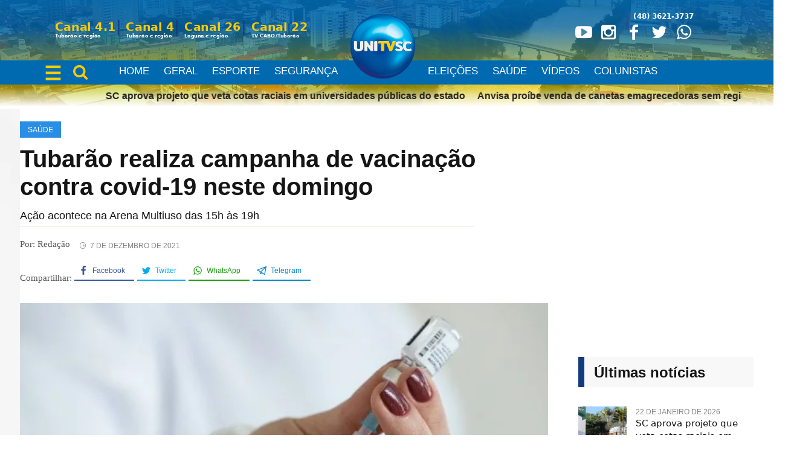

--- FILE ---
content_type: text/html; charset=UTF-8
request_url: https://unitv.com.br/saude/tubarao-realiza-campanha-de-vacinacao-contra-covid-19-neste-domingo/
body_size: 40237
content:
<!DOCTYPE html><html lang="pt-BR" itemscope itemtype="https://schema.org/BlogPosting" class="cmsmasters_html"><head><script data-no-optimize="1">var litespeed_docref=sessionStorage.getItem("litespeed_docref");litespeed_docref&&(Object.defineProperty(document,"referrer",{get:function(){return litespeed_docref}}),sessionStorage.removeItem("litespeed_docref"));</script>  <script type="litespeed/javascript" data-src="https://www.googletagmanager.com/gtag/js?id=G-JK7XD4E4EM"></script> <script type="litespeed/javascript">window.dataLayer=window.dataLayer||[];function gtag(){dataLayer.push(arguments)}
gtag('js',new Date());gtag('config','G-JK7XD4E4EM')</script> <script type="litespeed/javascript">document.addEventListener("DOMContentLiteSpeedLoaded",function(){var elements=document.querySelectorAll("a.cmsmasters_img_link.preloader");for(var i=0;i<elements.length;i++){elements[i].classList.remove("preloader")}})</script> <meta name="google-site-verification" content="UePkYPjltZwmRUgcCNi7vj6J5sl5ayHbRAsXXlmQ14A" /><meta charset="UTF-8" /><meta name="viewport" content="width=device-width, initial-scale=1, maximum-scale=1" /><meta name="format-detection" content="telephone=no" /><link rel="profile" href="http://gmpg.org/xfn/11" /><link rel="pingback" href="https://unitv.com.br/xmlrpc.php" /><meta name='robots' content='index, follow, max-image-preview:large, max-snippet:-1, max-video-preview:-1' /> <script type="litespeed/javascript">var epic_news_ajax_url='https://unitv.com.br/?epic-ajax-request=epic-ne'</script> <title>Tubarão realiza campanha de vacinação contra covid-19 neste domingo - UNITV</title><link rel="canonical" href="https://unitv.com.br/saude/tubarao-realiza-campanha-de-vacinacao-contra-covid-19-neste-domingo/" /><meta name="twitter:label1" content="Escrito por" /><meta name="twitter:data1" content="Redação" /><meta name="twitter:label2" content="Est. tempo de leitura" /><meta name="twitter:data2" content="2 minutos" /> <script type="application/ld+json" class="yoast-schema-graph">{"@context":"https://schema.org","@graph":[{"@type":"WebPage","@id":"https://unitv.com.br/saude/tubarao-realiza-campanha-de-vacinacao-contra-covid-19-neste-domingo/","url":"https://unitv.com.br/saude/tubarao-realiza-campanha-de-vacinacao-contra-covid-19-neste-domingo/","name":"Tubarão realiza campanha de vacinação contra covid-19 neste domingo - UNITV","isPartOf":{"@id":"https://unitv.com.br/#website"},"primaryImageOfPage":{"@id":"https://unitv.com.br/saude/tubarao-realiza-campanha-de-vacinacao-contra-covid-19-neste-domingo/#primaryimage"},"image":{"@id":"https://unitv.com.br/saude/tubarao-realiza-campanha-de-vacinacao-contra-covid-19-neste-domingo/#primaryimage"},"thumbnailUrl":"https://unitv.com.br/wp-content/uploads/2021/09/vacinacao_covid-19_20210927_1837482107.jpg","datePublished":"2021-12-07T20:37:59+00:00","dateModified":"2021-12-08T14:33:09+00:00","author":{"@id":"https://unitv.com.br/#/schema/person/291b2ece614ecde9f53b85420a9af0f0"},"breadcrumb":{"@id":"https://unitv.com.br/saude/tubarao-realiza-campanha-de-vacinacao-contra-covid-19-neste-domingo/#breadcrumb"},"inLanguage":"pt-BR","potentialAction":[{"@type":"ReadAction","target":["https://unitv.com.br/saude/tubarao-realiza-campanha-de-vacinacao-contra-covid-19-neste-domingo/"]}]},{"@type":"ImageObject","inLanguage":"pt-BR","@id":"https://unitv.com.br/saude/tubarao-realiza-campanha-de-vacinacao-contra-covid-19-neste-domingo/#primaryimage","url":"https://unitv.com.br/wp-content/uploads/2021/09/vacinacao_covid-19_20210927_1837482107.jpg","contentUrl":"https://unitv.com.br/wp-content/uploads/2021/09/vacinacao_covid-19_20210927_1837482107.jpg","width":620,"height":413,"caption":"Foto: Ricardo Wolffenbüttel/SECOM"},{"@type":"BreadcrumbList","@id":"https://unitv.com.br/saude/tubarao-realiza-campanha-de-vacinacao-contra-covid-19-neste-domingo/#breadcrumb","itemListElement":[{"@type":"ListItem","position":1,"name":"Início","item":"https://unitv.com.br/"},{"@type":"ListItem","position":2,"name":"News","item":"https://unitv.com.br/news/"},{"@type":"ListItem","position":3,"name":"Tubarão realiza campanha de vacinação contra covid-19 neste domingo"}]},{"@type":"WebSite","@id":"https://unitv.com.br/#website","url":"https://unitv.com.br/","name":"UNITV","description":"A TV da nossa Cidade!","potentialAction":[{"@type":"SearchAction","target":{"@type":"EntryPoint","urlTemplate":"https://unitv.com.br/?s={search_term_string}"},"query-input":"required name=search_term_string"}],"inLanguage":"pt-BR"},{"@type":"Person","@id":"https://unitv.com.br/#/schema/person/291b2ece614ecde9f53b85420a9af0f0","name":"Redação","image":{"@type":"ImageObject","inLanguage":"pt-BR","@id":"https://unitv.com.br/#/schema/person/image/","url":"https://secure.gravatar.com/avatar/0a62e6b558ba45e6035835fb6a0292250c6b682da8a63cc26694e6292c2eaa60?s=96&d=mm&r=g","contentUrl":"https://secure.gravatar.com/avatar/0a62e6b558ba45e6035835fb6a0292250c6b682da8a63cc26694e6292c2eaa60?s=96&d=mm&r=g","caption":"Redação"},"description":"A televisão é um dos principais meios de comunicações na atualidade, é acompanhada por milhares de pessoas. Atualmente a TV está presente em praticamente todos os lares brasileiros, portanto é assistida por milhares de brasileiros principalmente por crianças e jovens, que passam a maior parte do seu tempo em frente a TV.","sameAs":["http://tvunisul.coletivoselo.com"],"url":"https://unitv.com.br/author/coletivo/"}]}</script> <link rel='dns-prefetch' href='//www.googletagmanager.com' /><link rel='dns-prefetch' href='//stats.wp.com' /><link rel='dns-prefetch' href='//fonts.googleapis.com' /><link rel="alternate" type="application/rss+xml" title="Feed para UNITV &raquo;" href="https://unitv.com.br/feed/" /><link rel="alternate" type="application/rss+xml" title="Feed de comentários para UNITV &raquo;" href="https://unitv.com.br/comments/feed/" /><link rel="alternate" type="application/rss+xml" title="Feed de comentários para UNITV &raquo; Tubarão realiza campanha de vacinação contra covid-19 neste domingo" href="https://unitv.com.br/saude/tubarao-realiza-campanha-de-vacinacao-contra-covid-19-neste-domingo/feed/" /><link rel="alternate" title="oEmbed (JSON)" type="application/json+oembed" href="https://unitv.com.br/wp-json/oembed/1.0/embed?url=https%3A%2F%2Funitv.com.br%2Fsaude%2Ftubarao-realiza-campanha-de-vacinacao-contra-covid-19-neste-domingo%2F" /><link rel="alternate" title="oEmbed (XML)" type="text/xml+oembed" href="https://unitv.com.br/wp-json/oembed/1.0/embed?url=https%3A%2F%2Funitv.com.br%2Fsaude%2Ftubarao-realiza-campanha-de-vacinacao-contra-covid-19-neste-domingo%2F&#038;format=xml" /><style id='wp-img-auto-sizes-contain-inline-css' type='text/css'>img:is([sizes=auto i],[sizes^="auto," i]){contain-intrinsic-size:3000px 1500px}
/*# sourceURL=wp-img-auto-sizes-contain-inline-css */</style><link data-optimized="2" rel="stylesheet" href="https://unitv.com.br/wp-content/litespeed/css/02c4817f32e28e8f39e3e66b3de48a9a.css?ver=d914a" /><link rel="preload" as="image" href="https://unitv.com.br/wp-content/uploads/2021/09/UNITVSC-LOGO.png.webp"><link rel="preload" as="image" href="https://unitv.com.br/wp-content/uploads/2021/09/UNITVSC-LOGO.png.webp"><link rel="preload" as="image" href="http://unitv.com.br/wp-content/uploads/2021/09/UNITVSC-LOGO.png.webp"><link rel="preload" as="image" href="https://unitv.com.br/wp-content/uploads/2021/09/vacinacao_covid-19_20210927_1837482107-620x413.jpg.webp"><link rel="preload" as="image" href="http://unitv.com.br/wp-content/uploads/2021/09/UNITVSC-LOGO.png.webp"><style id='wp-block-heading-inline-css' type='text/css'>h1:where(.wp-block-heading).has-background,h2:where(.wp-block-heading).has-background,h3:where(.wp-block-heading).has-background,h4:where(.wp-block-heading).has-background,h5:where(.wp-block-heading).has-background,h6:where(.wp-block-heading).has-background{padding:1.25em 2.375em}h1.has-text-align-left[style*=writing-mode]:where([style*=vertical-lr]),h1.has-text-align-right[style*=writing-mode]:where([style*=vertical-rl]),h2.has-text-align-left[style*=writing-mode]:where([style*=vertical-lr]),h2.has-text-align-right[style*=writing-mode]:where([style*=vertical-rl]),h3.has-text-align-left[style*=writing-mode]:where([style*=vertical-lr]),h3.has-text-align-right[style*=writing-mode]:where([style*=vertical-rl]),h4.has-text-align-left[style*=writing-mode]:where([style*=vertical-lr]),h4.has-text-align-right[style*=writing-mode]:where([style*=vertical-rl]),h5.has-text-align-left[style*=writing-mode]:where([style*=vertical-lr]),h5.has-text-align-right[style*=writing-mode]:where([style*=vertical-rl]),h6.has-text-align-left[style*=writing-mode]:where([style*=vertical-lr]),h6.has-text-align-right[style*=writing-mode]:where([style*=vertical-rl]){rotate:180deg}
/*# sourceURL=https://unitv.com.br/wp-includes/blocks/heading/style.min.css */</style><style id='wp-block-paragraph-inline-css' type='text/css'>.is-small-text{font-size:.875em}.is-regular-text{font-size:1em}.is-large-text{font-size:2.25em}.is-larger-text{font-size:3em}.has-drop-cap:not(:focus):first-letter{float:left;font-size:8.4em;font-style:normal;font-weight:100;line-height:.68;margin:.05em .1em 0 0;text-transform:uppercase}body.rtl .has-drop-cap:not(:focus):first-letter{float:none;margin-left:.1em}p.has-drop-cap.has-background{overflow:hidden}:root :where(p.has-background){padding:1.25em 2.375em}:where(p.has-text-color:not(.has-link-color)) a{color:inherit}p.has-text-align-left[style*="writing-mode:vertical-lr"],p.has-text-align-right[style*="writing-mode:vertical-rl"]{rotate:180deg}
/*# sourceURL=https://unitv.com.br/wp-includes/blocks/paragraph/style.min.css */</style><style id='global-styles-inline-css' type='text/css'>:root{--wp--preset--aspect-ratio--square: 1;--wp--preset--aspect-ratio--4-3: 4/3;--wp--preset--aspect-ratio--3-4: 3/4;--wp--preset--aspect-ratio--3-2: 3/2;--wp--preset--aspect-ratio--2-3: 2/3;--wp--preset--aspect-ratio--16-9: 16/9;--wp--preset--aspect-ratio--9-16: 9/16;--wp--preset--color--black: #000000;--wp--preset--color--cyan-bluish-gray: #abb8c3;--wp--preset--color--white: #ffffff;--wp--preset--color--pale-pink: #f78da7;--wp--preset--color--vivid-red: #cf2e2e;--wp--preset--color--luminous-vivid-orange: #ff6900;--wp--preset--color--luminous-vivid-amber: #fcb900;--wp--preset--color--light-green-cyan: #7bdcb5;--wp--preset--color--vivid-green-cyan: #00d084;--wp--preset--color--pale-cyan-blue: #8ed1fc;--wp--preset--color--vivid-cyan-blue: #0693e3;--wp--preset--color--vivid-purple: #9b51e0;--wp--preset--color--color-1: #565656;--wp--preset--color--color-2: #e12b2b;--wp--preset--color--color-3: #878787;--wp--preset--color--color-4: #151515;--wp--preset--color--color-5: #ffffff;--wp--preset--color--color-6: #f7f7f7;--wp--preset--color--color-7: #e3e3e3;--wp--preset--color--color-8: #e4e4e4;--wp--preset--gradient--vivid-cyan-blue-to-vivid-purple: linear-gradient(135deg,rgb(6,147,227) 0%,rgb(155,81,224) 100%);--wp--preset--gradient--light-green-cyan-to-vivid-green-cyan: linear-gradient(135deg,rgb(122,220,180) 0%,rgb(0,208,130) 100%);--wp--preset--gradient--luminous-vivid-amber-to-luminous-vivid-orange: linear-gradient(135deg,rgb(252,185,0) 0%,rgb(255,105,0) 100%);--wp--preset--gradient--luminous-vivid-orange-to-vivid-red: linear-gradient(135deg,rgb(255,105,0) 0%,rgb(207,46,46) 100%);--wp--preset--gradient--very-light-gray-to-cyan-bluish-gray: linear-gradient(135deg,rgb(238,238,238) 0%,rgb(169,184,195) 100%);--wp--preset--gradient--cool-to-warm-spectrum: linear-gradient(135deg,rgb(74,234,220) 0%,rgb(151,120,209) 20%,rgb(207,42,186) 40%,rgb(238,44,130) 60%,rgb(251,105,98) 80%,rgb(254,248,76) 100%);--wp--preset--gradient--blush-light-purple: linear-gradient(135deg,rgb(255,206,236) 0%,rgb(152,150,240) 100%);--wp--preset--gradient--blush-bordeaux: linear-gradient(135deg,rgb(254,205,165) 0%,rgb(254,45,45) 50%,rgb(107,0,62) 100%);--wp--preset--gradient--luminous-dusk: linear-gradient(135deg,rgb(255,203,112) 0%,rgb(199,81,192) 50%,rgb(65,88,208) 100%);--wp--preset--gradient--pale-ocean: linear-gradient(135deg,rgb(255,245,203) 0%,rgb(182,227,212) 50%,rgb(51,167,181) 100%);--wp--preset--gradient--electric-grass: linear-gradient(135deg,rgb(202,248,128) 0%,rgb(113,206,126) 100%);--wp--preset--gradient--midnight: linear-gradient(135deg,rgb(2,3,129) 0%,rgb(40,116,252) 100%);--wp--preset--font-size--small: 13px;--wp--preset--font-size--medium: 20px;--wp--preset--font-size--large: 36px;--wp--preset--font-size--x-large: 42px;--wp--preset--spacing--20: 0.44rem;--wp--preset--spacing--30: 0.67rem;--wp--preset--spacing--40: 1rem;--wp--preset--spacing--50: 1.5rem;--wp--preset--spacing--60: 2.25rem;--wp--preset--spacing--70: 3.38rem;--wp--preset--spacing--80: 5.06rem;--wp--preset--shadow--natural: 6px 6px 9px rgba(0, 0, 0, 0.2);--wp--preset--shadow--deep: 12px 12px 50px rgba(0, 0, 0, 0.4);--wp--preset--shadow--sharp: 6px 6px 0px rgba(0, 0, 0, 0.2);--wp--preset--shadow--outlined: 6px 6px 0px -3px rgb(255, 255, 255), 6px 6px rgb(0, 0, 0);--wp--preset--shadow--crisp: 6px 6px 0px rgb(0, 0, 0);}:where(.is-layout-flex){gap: 0.5em;}:where(.is-layout-grid){gap: 0.5em;}body .is-layout-flex{display: flex;}.is-layout-flex{flex-wrap: wrap;align-items: center;}.is-layout-flex > :is(*, div){margin: 0;}body .is-layout-grid{display: grid;}.is-layout-grid > :is(*, div){margin: 0;}:where(.wp-block-columns.is-layout-flex){gap: 2em;}:where(.wp-block-columns.is-layout-grid){gap: 2em;}:where(.wp-block-post-template.is-layout-flex){gap: 1.25em;}:where(.wp-block-post-template.is-layout-grid){gap: 1.25em;}.has-black-color{color: var(--wp--preset--color--black) !important;}.has-cyan-bluish-gray-color{color: var(--wp--preset--color--cyan-bluish-gray) !important;}.has-white-color{color: var(--wp--preset--color--white) !important;}.has-pale-pink-color{color: var(--wp--preset--color--pale-pink) !important;}.has-vivid-red-color{color: var(--wp--preset--color--vivid-red) !important;}.has-luminous-vivid-orange-color{color: var(--wp--preset--color--luminous-vivid-orange) !important;}.has-luminous-vivid-amber-color{color: var(--wp--preset--color--luminous-vivid-amber) !important;}.has-light-green-cyan-color{color: var(--wp--preset--color--light-green-cyan) !important;}.has-vivid-green-cyan-color{color: var(--wp--preset--color--vivid-green-cyan) !important;}.has-pale-cyan-blue-color{color: var(--wp--preset--color--pale-cyan-blue) !important;}.has-vivid-cyan-blue-color{color: var(--wp--preset--color--vivid-cyan-blue) !important;}.has-vivid-purple-color{color: var(--wp--preset--color--vivid-purple) !important;}.has-black-background-color{background-color: var(--wp--preset--color--black) !important;}.has-cyan-bluish-gray-background-color{background-color: var(--wp--preset--color--cyan-bluish-gray) !important;}.has-white-background-color{background-color: var(--wp--preset--color--white) !important;}.has-pale-pink-background-color{background-color: var(--wp--preset--color--pale-pink) !important;}.has-vivid-red-background-color{background-color: var(--wp--preset--color--vivid-red) !important;}.has-luminous-vivid-orange-background-color{background-color: var(--wp--preset--color--luminous-vivid-orange) !important;}.has-luminous-vivid-amber-background-color{background-color: var(--wp--preset--color--luminous-vivid-amber) !important;}.has-light-green-cyan-background-color{background-color: var(--wp--preset--color--light-green-cyan) !important;}.has-vivid-green-cyan-background-color{background-color: var(--wp--preset--color--vivid-green-cyan) !important;}.has-pale-cyan-blue-background-color{background-color: var(--wp--preset--color--pale-cyan-blue) !important;}.has-vivid-cyan-blue-background-color{background-color: var(--wp--preset--color--vivid-cyan-blue) !important;}.has-vivid-purple-background-color{background-color: var(--wp--preset--color--vivid-purple) !important;}.has-black-border-color{border-color: var(--wp--preset--color--black) !important;}.has-cyan-bluish-gray-border-color{border-color: var(--wp--preset--color--cyan-bluish-gray) !important;}.has-white-border-color{border-color: var(--wp--preset--color--white) !important;}.has-pale-pink-border-color{border-color: var(--wp--preset--color--pale-pink) !important;}.has-vivid-red-border-color{border-color: var(--wp--preset--color--vivid-red) !important;}.has-luminous-vivid-orange-border-color{border-color: var(--wp--preset--color--luminous-vivid-orange) !important;}.has-luminous-vivid-amber-border-color{border-color: var(--wp--preset--color--luminous-vivid-amber) !important;}.has-light-green-cyan-border-color{border-color: var(--wp--preset--color--light-green-cyan) !important;}.has-vivid-green-cyan-border-color{border-color: var(--wp--preset--color--vivid-green-cyan) !important;}.has-pale-cyan-blue-border-color{border-color: var(--wp--preset--color--pale-cyan-blue) !important;}.has-vivid-cyan-blue-border-color{border-color: var(--wp--preset--color--vivid-cyan-blue) !important;}.has-vivid-purple-border-color{border-color: var(--wp--preset--color--vivid-purple) !important;}.has-vivid-cyan-blue-to-vivid-purple-gradient-background{background: var(--wp--preset--gradient--vivid-cyan-blue-to-vivid-purple) !important;}.has-light-green-cyan-to-vivid-green-cyan-gradient-background{background: var(--wp--preset--gradient--light-green-cyan-to-vivid-green-cyan) !important;}.has-luminous-vivid-amber-to-luminous-vivid-orange-gradient-background{background: var(--wp--preset--gradient--luminous-vivid-amber-to-luminous-vivid-orange) !important;}.has-luminous-vivid-orange-to-vivid-red-gradient-background{background: var(--wp--preset--gradient--luminous-vivid-orange-to-vivid-red) !important;}.has-very-light-gray-to-cyan-bluish-gray-gradient-background{background: var(--wp--preset--gradient--very-light-gray-to-cyan-bluish-gray) !important;}.has-cool-to-warm-spectrum-gradient-background{background: var(--wp--preset--gradient--cool-to-warm-spectrum) !important;}.has-blush-light-purple-gradient-background{background: var(--wp--preset--gradient--blush-light-purple) !important;}.has-blush-bordeaux-gradient-background{background: var(--wp--preset--gradient--blush-bordeaux) !important;}.has-luminous-dusk-gradient-background{background: var(--wp--preset--gradient--luminous-dusk) !important;}.has-pale-ocean-gradient-background{background: var(--wp--preset--gradient--pale-ocean) !important;}.has-electric-grass-gradient-background{background: var(--wp--preset--gradient--electric-grass) !important;}.has-midnight-gradient-background{background: var(--wp--preset--gradient--midnight) !important;}.has-small-font-size{font-size: var(--wp--preset--font-size--small) !important;}.has-medium-font-size{font-size: var(--wp--preset--font-size--medium) !important;}.has-large-font-size{font-size: var(--wp--preset--font-size--large) !important;}.has-x-large-font-size{font-size: var(--wp--preset--font-size--x-large) !important;}
/*# sourceURL=global-styles-inline-css */</style><style id='classic-theme-styles-inline-css' type='text/css'>/*! This file is auto-generated */
.wp-block-button__link{color:#fff;background-color:#32373c;border-radius:9999px;box-shadow:none;text-decoration:none;padding:calc(.667em + 2px) calc(1.333em + 2px);font-size:1.125em}.wp-block-file__button{background:#32373c;color:#fff;text-decoration:none}
/*# sourceURL=/wp-includes/css/classic-themes.min.css */</style><style id='magazilla-style-inline-css' type='text/css'>.header_mid .header_mid_inner .logo_wrap {
		width : 183px;
	}

	.header_mid_inner .logo .logo_retina {
		width : 217px;
	}


		.headline_aligner, 
		.cmsmasters_breadcrumbs_aligner {
			min-height:95px;
		}
		

		
		#page a.cmsmasters_cat_142 {
			background-color:#133b80;
		}
		
		#page .current > a.cmsmasters_cat_filter_142, 
		#page a.cmsmasters_cat_filter_142:hover {
			background-color:#133b80;
			border-color:#133b80;
		}	
	
		
		#page a.cmsmasters_cat_121 {
			background-color:#2b8ee5;
		}
		
		#page .current > a.cmsmasters_cat_filter_121, 
		#page a.cmsmasters_cat_filter_121:hover {
			background-color:#2b8ee5;
			border-color:#2b8ee5;
		}	
	

	.header_top {
		height : 40px;
	}
	
	.header_mid {
		height : 180px;
	}
	
	.header_bot {
		height : 40px;
	}
	
	#page.cmsmasters_heading_after_header #middle, 
	#page.cmsmasters_heading_under_header #middle .headline .headline_outer {
		padding-top : 180px;
	}
	
	#page.cmsmasters_heading_after_header.enable_header_top #middle, 
	#page.cmsmasters_heading_under_header.enable_header_top #middle .headline .headline_outer {
		padding-top : 220px;
	}
	
	#page.cmsmasters_heading_after_header.enable_header_bottom #middle, 
	#page.cmsmasters_heading_under_header.enable_header_bottom #middle .headline .headline_outer {
		padding-top : 220px;
	}
	
	#page.cmsmasters_heading_after_header.enable_header_top.enable_header_bottom #middle, 
	#page.cmsmasters_heading_under_header.enable_header_top.enable_header_bottom #middle .headline .headline_outer {
		padding-top : 260px;
	}
	
	@media only screen and (max-width: 1024px) {
		.header_top,
		.header_mid,
		.header_bot {
			height : auto;
		}
		
		.header_mid .header_mid_inner_cont > div {
			height : 180px;
			max-height : 65px;
		}
		
		.header_bot .header_bot_inner_cont > div {
			height : 40px;
		}
		
		#page.cmsmasters_heading_after_header #middle, 
		#page.cmsmasters_heading_under_header #middle .headline .headline_outer, 
		#page.cmsmasters_heading_after_header.enable_header_top #middle, 
		#page.cmsmasters_heading_under_header.enable_header_top #middle .headline .headline_outer, 
		#page.cmsmasters_heading_after_header.enable_header_bottom #middle, 
		#page.cmsmasters_heading_under_header.enable_header_bottom #middle .headline .headline_outer, 
		#page.cmsmasters_heading_after_header.enable_header_top.enable_header_bottom #middle, 
		#page.cmsmasters_heading_under_header.enable_header_top.enable_header_bottom #middle .headline .headline_outer {
			padding-top : 0 !important;
		}
	}
	
	@media only screen and (max-width: 768px) {
		.header_mid .header_mid_inner_cont > div, 
		.header_bot .header_bot_inner_cont > div {
			height:auto;
		}
	}

/*# sourceURL=magazilla-style-inline-css */</style><style id='easy-social-share-buttons-inline-css' type='text/css'>@media (max-width: 768px){.essb_links.essb_displayed_sidebar, .essb_links.essb_displayed_sidebar_right, .essb_links.essb_displayed_postfloat{display:none;}.essb_links{display:none;}.essb-mobile-sharebar, .essb-mobile-sharepoint, .essb-mobile-sharebottom, .essb-mobile-sharebottom .essb_links, .essb-mobile-sharebar-window .essb_links, .essb-mobile-sharepoint .essb_links{display:block;}.essb-mobile-sharebar .essb_native_buttons, .essb-mobile-sharepoint .essb_native_buttons, .essb-mobile-sharebottom .essb_native_buttons, .essb-mobile-sharebottom .essb_native_item, .essb-mobile-sharebar-window .essb_native_item, .essb-mobile-sharepoint .essb_native_item{display:none;}}@media (min-width: 768px){.essb-mobile-sharebar, .essb-mobile-sharepoint, .essb-mobile-sharebottom{display:none;}}
/*# sourceURL=easy-social-share-buttons-inline-css */</style><style id='yarpp-thumbnails-inline-css' type='text/css'>.yarpp-thumbnails-horizontal .yarpp-thumbnail {width: 160px;height: 200px;margin: 5px;margin-left: 0px;}.yarpp-thumbnail > img, .yarpp-thumbnail-default {width: 150px;height: 150px;margin: 5px;}.yarpp-thumbnails-horizontal .yarpp-thumbnail-title {margin: 7px;margin-top: 0px;width: 150px;}.yarpp-thumbnail-default > img {min-height: 150px;min-width: 150px;}
/*# sourceURL=yarpp-thumbnails-inline-css */</style> <script type="litespeed/javascript" data-src="https://unitv.com.br/wp-includes/js/jquery/jquery.min.js?ver=3.7.1" id="jquery-core-js"></script> 
 <script type="litespeed/javascript" data-src="https://www.googletagmanager.com/gtag/js?id=GT-KFT8HG2" id="google_gtagjs-js"></script> <script id="google_gtagjs-js-after" type="litespeed/javascript">window.dataLayer=window.dataLayer||[];function gtag(){dataLayer.push(arguments)}
gtag("set","linker",{"domains":["unitv.com.br"]});gtag("js",new Date());gtag("set","developer_id.dZTNiMT",!0);gtag("config","GT-KFT8HG2")</script> <link rel="image_src" href="https://unitv.com.br/wp-content/uploads/2021/09/vacinacao_covid-19_20210927_1837482107.jpg" /><meta name="msapplication-TileImage" content="https://unitv.com.br/wp-content/uploads/2021/09/vacinacao_covid-19_20210927_1837482107.jpg" /><meta property="og:image" content="https://unitv.com.br/wp-content/uploads/2021/09/vacinacao_covid-19_20210927_1837482107.jpg" /><meta property="og:image:secure_url" content="https://unitv.com.br/wp-content/uploads/2021/09/vacinacao_covid-19_20210927_1837482107.jpg" /><meta property="og:image:width" content="620" /><meta property="og:image:height" content="413" /><meta property="og:image:alt" content="Foto: Ricardo Wolffenbüttel/SECOM" /><meta property="og:image:type" content="image/jpeg" /><meta property="og:description" content="Até o momento, 88,95% da população vacinável de Tubarão tomou as duas doses da vacina contra a covid-19, o que, segundo a prefeitura, representa uma quantidade considerável de pessoas que ainda não procuraram as salas de vacina para completar o esquema vacinal. Por conta do atraso dessas pessoas, independente da fase de vacinação em que..." /><meta property="og:type" content="article" /><meta property="og:locale" content="pt_BR" /><meta property="og:site_name" content="UNITV" /><meta property="og:title" content="Tubarão realiza campanha de vacinação contra covid-19 neste domingo" /><meta property="og:url" content="https://unitv.com.br/saude/tubarao-realiza-campanha-de-vacinacao-contra-covid-19-neste-domingo/" /><meta property="og:updated_time" content="2021-12-08T11:33:09-03:00" /><meta property="og:see_also" content="https://unitv.com.br/saude/tubarao-realiza-acao-de-vacinacao-contra-a-covid-19-e-influenza-neste-sabado/" /><meta property="og:see_also" content="https://unitv.com.br/saude/tubarao-realiza-acao-de-vacinacao-contra-a-convid-19-neste-domingo/" /><meta property="og:see_also" content="https://unitv.com.br/saude/domingo-na-rua-em-tubarao-tera-vacinacao-contra-a-covid-19/" /><meta property="og:see_also" content="https://unitv.com.br/saude/dia-d-da-campanha-de-vacinacao-contra-a-poliomielite-e-neste-sabado-8/" /><meta property="og:see_also" content="https://unitv.com.br/saude/tubarao-concentra-vacinacao-contra-a-covid-19-na-arena-multiuso-e-realizara-mutirao-de-testagem/" /><meta property="og:see_also" content="https://unitv.com.br/saude/campanha-de-vacinacao-no-brasil-contra-a-gripe-imunizou-apenas-25-do-publico-alvo/" /><meta property="article:tag" content="Covid-19" /><meta property="article:tag" content="tubarão" /><meta property="article:tag" content="Vacinação" /><meta property="article:published_time" content="2021-12-07T20:37:59+00:00" /><meta property="article:modified_time" content="2021-12-08T14:33:09+00:00" /><meta property="article:section" content="Saúde" /><meta property="article:author:first_name" content="UNITVSC" /><meta property="article:author:username" content="Redação" /><meta property="twitter:partner" content="ogwp" /><meta property="twitter:card" content="summary_large_image" /><meta property="twitter:image" content="https://unitv.com.br/wp-content/uploads/2021/09/vacinacao_covid-19_20210927_1837482107.jpg" /><meta property="twitter:image:alt" content="Foto: Ricardo Wolffenbüttel/SECOM" /><meta property="twitter:title" content="Tubarão realiza campanha de vacinação contra covid-19 neste domingo" /><meta property="twitter:description" content="Até o momento, 88,95% da população vacinável de Tubarão tomou as duas doses da vacina contra a covid-19, o que, segundo a prefeitura, representa uma quantidade considerável de pessoas que ainda não..." /><meta property="twitter:url" content="https://unitv.com.br/saude/tubarao-realiza-campanha-de-vacinacao-contra-covid-19-neste-domingo/" /><meta itemprop="image" content="https://unitv.com.br/wp-content/uploads/2021/09/vacinacao_covid-19_20210927_1837482107.jpg" /><meta itemprop="name" content="Tubarão realiza campanha de vacinação contra covid-19 neste domingo" /><meta itemprop="headline" content="Tubarão realiza campanha de vacinação contra covid-19 neste domingo" /><meta itemprop="description" content="Até o momento, 88,95% da população vacinável de Tubarão tomou as duas doses da vacina contra a covid-19, o que, segundo a prefeitura, representa uma quantidade considerável de pessoas que ainda não procuraram as salas de vacina para completar o esquema vacinal. Por conta do atraso dessas pessoas, independente da fase de vacinação em que..." /><meta itemprop="datePublished" content="2021-12-07" /><meta itemprop="dateModified" content="2021-12-08T14:33:09+00:00" /><meta itemprop="author" content="Redação" /><meta property="profile:first_name" content="UNITVSC" /><meta property="profile:username" content="Redação" /><link rel="https://api.w.org/" href="https://unitv.com.br/wp-json/" /><link rel="alternate" title="JSON" type="application/json" href="https://unitv.com.br/wp-json/wp/v2/posts/21827" /><link rel="EditURI" type="application/rsd+xml" title="RSD" href="https://unitv.com.br/xmlrpc.php?rsd" /><meta name="generator" content="WordPress 6.9" /><link rel='shortlink' href='https://unitv.com.br/?p=21827' /><meta name="generator" content="Site Kit by Google 1.170.0" /><link rel="shortcut icon" href="http://unitv.com.br/wp-content/uploads/2022/11/logo-unic.png" /><style>img#wpstats{display:none}</style><style></style><link rel="icon" href="https://unitv.com.br/wp-content/uploads/2021/09/cropped-UNITVSC-LOGO-32x32.png" sizes="32x32" /><link rel="icon" href="https://unitv.com.br/wp-content/uploads/2021/09/cropped-UNITVSC-LOGO-192x192.png" sizes="192x192" /><meta name="msapplication-TileImage" content="https://unitv.com.br/wp-content/uploads/2021/09/cropped-UNITVSC-LOGO-270x270.png" /><style id="jeg_dynamic_css" type="text/css" data-type="jeg_custom-css"></style><style id="jeg_override_category_css" type="text/css" data-type="jeg_custom-css">.jeg_heroblock .jeg_post_category a.category-educacao,
                    .jeg_thumb .jeg_post_category a.category-educacao,
                    .jeg_pl_lg_box .jeg_post_category a.category-educacao,
                    .jeg_pl_md_box .jeg_post_category a.category-educacao,
                    .jeg_postblock_carousel_2 .jeg_post_category a.category-educacao,
                    .jeg_slide_caption .jeg_post_category a.category-educacao { 
                        background-color: #125bba; 
                        border-color: #125bba; 
                        color: #ffffff; 
                    }.jeg_heroblock .jeg_post_category a.category-esporte,
                    .jeg_thumb .jeg_post_category a.category-esporte,
                    .jeg_pl_lg_box .jeg_post_category a.category-esporte,
                    .jeg_pl_md_box .jeg_post_category a.category-esporte,
                    .jeg_postblock_carousel_2 .jeg_post_category a.category-esporte,
                    .jeg_slide_caption .jeg_post_category a.category-esporte { 
                        background-color: #125bba; 
                        border-color: #125bba; 
                        color: #ffffff; 
                    }.jeg_heroblock .jeg_post_category a.category-seguranca,
                    .jeg_thumb .jeg_post_category a.category-seguranca,
                    .jeg_pl_lg_box .jeg_post_category a.category-seguranca,
                    .jeg_pl_md_box .jeg_post_category a.category-seguranca,
                    .jeg_postblock_carousel_2 .jeg_post_category a.category-seguranca,
                    .jeg_slide_caption .jeg_post_category a.category-seguranca { 
                        background-color: #2a68ba; 
                        border-color: #2a68ba; 
                        color: #ffffff; 
                    }.jeg_heroblock .jeg_post_category a.category-politica,
                    .jeg_thumb .jeg_post_category a.category-politica,
                    .jeg_pl_lg_box .jeg_post_category a.category-politica,
                    .jeg_pl_md_box .jeg_post_category a.category-politica,
                    .jeg_postblock_carousel_2 .jeg_post_category a.category-politica,
                    .jeg_slide_caption .jeg_post_category a.category-politica { 
                        background-color: #326dba; 
                        border-color: #326dba; 
                        color: #fcfcfc; 
                    }.jeg_heroblock .jeg_post_category a.category-saude,
                    .jeg_thumb .jeg_post_category a.category-saude,
                    .jeg_pl_lg_box .jeg_post_category a.category-saude,
                    .jeg_pl_md_box .jeg_post_category a.category-saude,
                    .jeg_postblock_carousel_2 .jeg_post_category a.category-saude,
                    .jeg_slide_caption .jeg_post_category a.category-saude { 
                        background-color: #125bba; 
                        border-color: #125bba; 
                        color: #ffffff; 
                    }.jeg_heroblock .jeg_post_category a.category-1,
                    .jeg_thumb .jeg_post_category a.category-1,
                    .jeg_pl_lg_box .jeg_post_category a.category-1,
                    .jeg_pl_md_box .jeg_post_category a.category-1,
                    .jeg_postblock_carousel_2 .jeg_post_category a.category-1,
                    .jeg_slide_caption .jeg_post_category a.category-1 { 
                        background-color: #125bba; 
                        border-color: #125bba; 
                        color: #ffffff; 
                    }.jeg_heroblock .jeg_post_category a.category-geral,
                    .jeg_thumb .jeg_post_category a.category-geral,
                    .jeg_pl_lg_box .jeg_post_category a.category-geral,
                    .jeg_pl_md_box .jeg_post_category a.category-geral,
                    .jeg_postblock_carousel_2 .jeg_post_category a.category-geral,
                    .jeg_slide_caption .jeg_post_category a.category-geral { 
                        background-color: #125bba; 
                        border-color: #125bba; 
                        color: ; 
                    }</style></head><body  class="wp-singular post-template-default single single-post postid-21827 single-format-standard wp-embed-responsive wp-theme-magazilla wp-child-theme-tvunisul epic-gutenberg essb-8.7"><div class="cmsmasters_header_search_form">
<span class="cmsmasters_header_search_form_close cmsmasters_theme_icon_cancel"></span><form method="get" action="https://unitv.com.br/"><div class="cmsmasters_header_search_form_field">
<button type="submit" class="cmsmasters_theme_icon_search"></button>
<input type="search" name="s" placeholder="Procurar por..." value="" /></div></form></div><script type="litespeed/javascript" data-src="https://ascott1.github.io/bigSlide.js/js/bigSlide.js" integrity="sd" crossorigin="anonymous" referrerpolicy="no-referrer"></script> <div id="page" class="push cmsmasters_content_composer chrome_only cmsmasters_liquid enable_header_top enable_header_bottom enable_header_centered cmsmasters_heading_after_header hfeed site"><div id="main"><header id="header"><div class="header_mid" data-height="180"><div class="header_mid_outer"><div class="header_mid_inner"><div class="header_mid_inner_cont"><div class="socialmobile"><div class="social_wrap"><div class="social_wrap_inner"><div class="numero">(48) 3621-3737</div><ul><li>
<a href="https://www.youtube.com/user/UnisulTV" class="cmsmasters_social_icon cmsmasters_social_icon_1 cmsmasters-icon-youtube-play" title="YouTube" target="_blank"></a></li><li>
<a href="https://www.instagram.com/unitvsc/" class="cmsmasters_social_icon cmsmasters_social_icon_2 cmsmasters-icon-instagram" title="Instagram" target="_blank"></a></li><li>
<a href="https://www.facebook.com/unitvsc" class="cmsmasters_social_icon cmsmasters_social_icon_3 cmsmasters-icon-facebook-1" title="Facebook" target="_blank"></a></li><li>
<a href="https://twitter.com/unitvsc" class="cmsmasters_social_icon cmsmasters_social_icon_4 cmsmasters-icon-twitter" title="Twitter" target="_blank"></a></li><li>
<a href="https://api.whatsapp.com/send?phone=55483621-3798" class="cmsmasters_social_icon cmsmasters_social_icon_5 cmsmasters-icon-whatsapp cmsmasters_social_icon_color" title="" target="_blank"></a></li></ul></div></div><div id="canal" class="canais"><ul class="lista"><li>
<span class="txt-can">Canal 4.1</span>
<span class="tvs">Tubarão e região</span></li>
<span class="divisor">|</span><li>
<span class="txt-can">Canal 4</span>
<span class="tvs">Tubarão e região</span></li>
<span class="divisor">|</span><li>
<span class="txt-can">Canal 26</span>
<span class="tvs">Laguna e região</span></li>
<span class="divisor">|</span><li>
<span class="txt-can">Canal 22</span>
<span class="tvs">TV CABO/Tubarão</span></li></ul></div></div><div class="logo_wrap"><a href="https://unitv.com.br/" title="UNITV" class="logo">
<img src="https://unitv.com.br/wp-content/uploads/2021/09/UNITVSC-LOGO.png.webp" alt="UNITV" fetchpriority="high" decoding="sync"/><img class="logo_retina" src="https://unitv.com.br/wp-content/uploads/2021/09/UNITVSC-LOGO.png.webp" alt="UNITV" fetchpriority="high" decoding="sync"width="217" height="213" /></a></div><style></style> <script type="litespeed/javascript">jQuery(document).ready(function($){$('.menu-link').bigSlide()})</script> </div></div></div></div><div class="header_bot" data-height="40"><div class="header_bot_outer"><div class="header_bot_inner"><div class="header_bot_inner_cont"><div class="bot_nav_wrap"><nav><div class="iconmeune">
<a href="#menu" class="menu-link">&#9776;</a><div class="bot_search_but_wrap"><a href="javascript:void(0);" class="bot_search_but cmsmasters_header_search_but cmsmasters_theme_icon_search"></a></div></div><div class="menu-menu-categorias-container"><ul id="navigation" class="bot_nav navigation"><li id="menu-item-17603" class="menu-item menu-item-type-custom menu-item-object-custom menu-item-home menu-item-17603 menu-item-depth-0"><a href="http://unitv.com.br/"><span class="nav_item_wrap"><span class="nav_title">Home</span></span></a></li><li id="menu-item-17599" class="menu-item menu-item-type-taxonomy menu-item-object-category menu-item-17599 menu-item-depth-0"><a href="https://unitv.com.br/category/geral/"><span class="nav_item_wrap"><span class="nav_title">Geral</span></span></a></li><li id="menu-item-17630" class="menu-item menu-item-type-taxonomy menu-item-object-category menu-item-17630 menu-item-depth-0"><a href="https://unitv.com.br/category/esporte/"><span class="nav_item_wrap"><span class="nav_title">Esporte</span></span></a></li><li id="menu-item-17600" class="menu-item menu-item-type-taxonomy menu-item-object-category menu-item-17600 menu-item-depth-0"><a href="https://unitv.com.br/category/seguranca/"><span class="nav_item_wrap"><span class="nav_title">Segurança</span></span></a></li><li id="menu-item-72568" class="menu-item menu-item-type-taxonomy menu-item-object-category menu-item-72568 menu-item-depth-0"><a href="https://unitv.com.br/category/eleicoes-2024/"><span class="nav_item_wrap"><span class="nav_title">Eleições</span></span></a></li><li id="menu-item-17602" class="menu-item menu-item-type-taxonomy menu-item-object-category current-post-ancestor current-menu-parent current-post-parent menu-item-17602 menu-item-depth-0"><a href="https://unitv.com.br/category/saude/"><span class="nav_item_wrap"><span class="nav_title">Saúde</span></span></a></li><li id="menu-item-17605" class="menu-item menu-item-type-custom menu-item-object-custom menu-item-home menu-item-17605 menu-item-depth-0"><a href="http://unitv.com.br/#acervo"><span class="nav_item_wrap"><span class="nav_title">Vídeos</span></span></a></li><li id="menu-item-17607" class="menu-item menu-item-type-custom menu-item-object-custom menu-item-17607 menu-item-depth-0"><a href="http://unitv.com.br/colunistas/"><span class="nav_item_wrap"><span class="nav_title">Colunistas</span></span></a></li></ul></div></nav></div></div></div></div></div><div class="header_top" data-height="40"><div class="header_top_outer"><div class="header_top_inner"><div class="header_top_inner_cont"><div class="header_top_right"><div class="top_nav_wrap"><a class="responsive_top_nav cmsmasters_theme_icon_resp_nav" href="javascript:void(0)"></a><nav></nav></div></div><div class="header_top_left"><div class="meta_wrap"><div class='cmsmasters_roll_titles_wrap clear clearfix'><div class='cmsmasters_roll_titles_inner'><div class="cmsmasters_roll_titles_slider_wrap"><div id="cmsmasters_roll_marquee" class="cmsmasters_roll_marquee"><article class="cmsmasters_roll_titles_post post-93804 post type-post status-publish format-standard has-post-thumbnail hentry category-destaque category-educacao"><h4 class="cmsmasters_slider_post_title entry-title"><a title="SC aprova projeto que veta cotas raciais em universidades públicas do estado" href="https://unitv.com.br/destaque/sc-aprova-projeto-que-veta-cotas-raciais-em-universidades-publicas-do-estado/">SC aprova projeto que veta cotas raciais em universidades públicas do estado</a></h4></article><article class="cmsmasters_roll_titles_post post-93800 post type-post status-publish format-standard has-post-thumbnail hentry category-destaque category-saude"><h4 class="cmsmasters_slider_post_title entry-title"><a title="Anvisa proíbe venda de canetas emagrecedoras sem registro no país" href="https://unitv.com.br/destaque/anvisa-proibe-venda-de-canetas-emagrecedoras-sem-registro-no-pais/">Anvisa proíbe venda de canetas emagrecedoras sem registro no país</a></h4></article><article class="cmsmasters_roll_titles_post post-93796 post type-post status-publish format-standard has-post-thumbnail hentry category-cultura category-destaque"><h4 class="cmsmasters_slider_post_title entry-title"><a title="Brasil faz história no Oscar: O Agente Secreto tem quatro indicações" href="https://unitv.com.br/destaque/brasil-faz-historia-no-oscar-o-agente-secreto-tem-quatro-indicacoes/">Brasil faz história no Oscar: O Agente Secreto tem quatro indicações</a></h4></article><article class="cmsmasters_roll_titles_post post-93791 post type-post status-publish format-standard has-post-thumbnail hentry category-destaque category-economia"><h4 class="cmsmasters_slider_post_title entry-title"><a title="Governador sanciona lei que proíbe reconstituição de leite em pó importado em SC" href="https://unitv.com.br/destaque/governador-sanciona-lei-que-proibe-reconstituicao-de-leite-em-po-importado-em-sc/">Governador sanciona lei que proíbe reconstituição de leite em pó importado em SC</a></h4></article><article class="cmsmasters_roll_titles_post post-93787 post type-post status-publish format-standard has-post-thumbnail hentry category-destaque-principal category-geral"><h4 class="cmsmasters_slider_post_title entry-title"><a title="Racli avança na licitação e caminha para reassumir a coleta de lixo em Tubarão" href="https://unitv.com.br/destaque-principal/racli-avanca-na-licitacao-e-caminha-para-reassumir-a-coleta-de-lixo-em-tubarao/">Racli avança na licitação e caminha para reassumir a coleta de lixo em Tubarão</a></h4></article><article class="cmsmasters_roll_titles_post post-93785 post type-post status-publish format-standard has-post-thumbnail hentry category-saude cidade-tubarao jornalistas-redacao"><h4 class="cmsmasters_slider_post_title entry-title"><a title="Focos do mosquito da dengue aumentam rapidamente em Tubarão" href="https://unitv.com.br/saude/focos-do-mosquito-da-dengue-aumentam-rapidamente-em-tubarao/">Focos do mosquito da dengue aumentam rapidamente em Tubarão</a></h4></article><article class="cmsmasters_roll_titles_post post-93782 post type-post status-publish format-standard has-post-thumbnail hentry category-cultura cidade-laguna jornalistas-redacao"><h4 class="cmsmasters_slider_post_title entry-title"><a title="Desfiles das escolas de samba retornam a Laguna após 13 anos e reacendem tradição" href="https://unitv.com.br/cultura/desfiles-das-escolas-de-samba-retornam-a-laguna-apos-13-anos-e-reacendem-tradicao/">Desfiles das escolas de samba retornam a Laguna após 13 anos e reacendem tradição</a></h4></article><article class="cmsmasters_roll_titles_post post-93779 post type-post status-publish format-standard has-post-thumbnail hentry category-geral cidade-capivari-de-baixo jornalistas-redacao"><h4 class="cmsmasters_slider_post_title entry-title"><a title="Capivari de Baixo promove Jogos de Verão da Terceira Idade na próxima semana" href="https://unitv.com.br/geral/capivari-de-baixo-promove-jogos-de-verao-da-terceira-idade-na-proxima-semana/">Capivari de Baixo promove Jogos de Verão da Terceira Idade na próxima semana</a></h4></article><article class="cmsmasters_roll_titles_post post-93777 post type-post status-publish format-standard has-post-thumbnail hentry category-geral cidade-tubarao jornalistas-redacao"><h4 class="cmsmasters_slider_post_title entry-title"><a title="Estudo Técnico Socioambiental que define áreas de risco em Tubarão é aprovado" href="https://unitv.com.br/geral/estudo-tecnico-socioambiental-que-define-areas-de-risco-em-tubarao-e-aprovado/">Estudo Técnico Socioambiental que define áreas de risco em Tubarão é aprovado</a></h4></article><article class="cmsmasters_roll_titles_post post-93774 post type-post status-publish format-standard has-post-thumbnail hentry category-geral cidade-tubarao jornalistas-redacao"><h4 class="cmsmasters_slider_post_title entry-title"><a title="Câmara de Tubarão aprova projeto que institui o Plano Municipal de Mobilidade Urbana" href="https://unitv.com.br/geral/camara-de-tubarao-aprova-projeto-que-institui-o-plano-municipal-de-mobilidade-urbana/">Câmara de Tubarão aprova projeto que institui o Plano Municipal de Mobilidade Urbana</a></h4></article><article class="cmsmasters_roll_titles_post post-93772 post type-post status-publish format-standard has-post-thumbnail hentry category-seguranca cidade-tubarao jornalistas-redacao"><h4 class="cmsmasters_slider_post_title entry-title"><a title="Lanchonete é alvo de assalto no bairro São João, em Tubarão" href="https://unitv.com.br/seguranca/lanchonete-e-alvo-de-assalto-no-bairro-sao-joao-em-tubarao/">Lanchonete é alvo de assalto no bairro São João, em Tubarão</a></h4></article><article class="cmsmasters_roll_titles_post post-93769 post type-post status-publish format-standard has-post-thumbnail hentry category-seguranca cidade-tubarao jornalistas-redacao"><h4 class="cmsmasters_slider_post_title entry-title"><a title="Incêndio destrói casa em Tubarão e morador de 64 anos é encontrado morto" href="https://unitv.com.br/seguranca/incendio-destroi-casa-em-tubarao-e-morador-de-64-anos-e-encontrado-morto/">Incêndio destrói casa em Tubarão e morador de 64 anos é encontrado morto</a></h4></article><article class="cmsmasters_roll_titles_post post-93760 post type-post status-publish format-standard has-post-thumbnail hentry category-unitv"><h4 class="cmsmasters_slider_post_title entry-title"><a title="Ex-prefeito Beto Kuerten destaca legado em Braço do Norte e confirma pré-candidatura em 2026" href="https://unitv.com.br/unitv/ex-prefeito-beto-kuerten-destaca-legado-em-braco-do-norte-e-confirma-pre-candidatura-em-2026/">Ex-prefeito Beto Kuerten destaca legado em Braço do Norte e confirma pré-candidatura em 2026</a></h4></article><article class="cmsmasters_roll_titles_post post-93756 post type-post status-publish format-standard has-post-thumbnail hentry category-geral"><h4 class="cmsmasters_slider_post_title entry-title"><a title="Câmara de Tubarão aprova piso salarial de ACS e ACE" href="https://unitv.com.br/geral/camara-de-tubarao-aprova-piso-salarial-de-acs-e-ace/">Câmara de Tubarão aprova piso salarial de ACS e ACE</a></h4></article><article class="cmsmasters_roll_titles_post post-93752 post type-post status-publish format-standard has-post-thumbnail hentry category-politica"><h4 class="cmsmasters_slider_post_title entry-title"><a title="STF avalia transferência de Silvinei Vasques para penitenciárias de SC" href="https://unitv.com.br/politica/stf-avalia-transferencia-de-silvinei-vasques-para-penitenciarias-de-sc/">STF avalia transferência de Silvinei Vasques para penitenciárias de SC</a></h4></article><article class="cmsmasters_roll_titles_post post-93747 post type-post status-publish format-standard has-post-thumbnail hentry category-esporte"><h4 class="cmsmasters_slider_post_title entry-title"><a title="Surfista de Jaguaruna é engolido por onda gigante" href="https://unitv.com.br/esporte/surfista-de-jaguaruna-e-engolido-por-onda-gigante/">Surfista de Jaguaruna é engolido por onda gigante</a></h4></article><article class="cmsmasters_roll_titles_post post-93743 post type-post status-publish format-standard has-post-thumbnail hentry category-economia"><h4 class="cmsmasters_slider_post_title entry-title"><a title="Veja o que acontece com os clientes do Will Bank após a liquidação" href="https://unitv.com.br/economia/veja-o-que-acontece-com-os-clientes-do-will-bank-apos-a-liquidacao/">Veja o que acontece com os clientes do Will Bank após a liquidação</a></h4></article><article class="cmsmasters_roll_titles_post post-93740 post type-post status-publish format-standard has-post-thumbnail hentry category-geral cidade-laguna jornalistas-redacao"><h4 class="cmsmasters_slider_post_title entry-title"><a title="​Mario Ricardo Bongiolo assume Sindilojas Laguna com foco em expansão e parcerias estratégicas" href="https://unitv.com.br/geral/mario-ricardo-bongiolo-assume-sindilojas-laguna-com-foco-em-expansao-e-parcerias-estrategicas/">​Mario Ricardo Bongiolo assume Sindilojas Laguna com foco em expansão e parcerias estratégicas</a></h4></article><article class="cmsmasters_roll_titles_post post-93738 post type-post status-publish format-standard has-post-thumbnail hentry category-geral cidade-tubarao jornalistas-redacao"><h4 class="cmsmasters_slider_post_title entry-title"><a title="Licitação da coleta de lixo em Tubarão avança após desclassificação da primeira colocada" href="https://unitv.com.br/geral/licitacao-da-coleta-de-lixo-em-tubarao-avanca-apos-desclassificacao-da-primeira-colocada/">Licitação da coleta de lixo em Tubarão avança após desclassificação da primeira colocada</a></h4></article><article class="cmsmasters_roll_titles_post post-93735 post type-post status-publish format-standard has-post-thumbnail hentry category-geral cidade-garopaba jornalistas-redacao"><h4 class="cmsmasters_slider_post_title entry-title"><a title="TCE aponta falhas em programa social e determina devolução de recursos em Garopaba" href="https://unitv.com.br/geral/tce-aponta-falhas-em-programa-social-e-determina-devolucao-de-recursos-em-garopaba/">TCE aponta falhas em programa social e determina devolução de recursos em Garopaba</a></h4></article></div><style type="text/css">#cmsmasters_roll_marquee_69727189233e7 {
						animation-duration: 120s;
					}</style></div></div></div></div></div></div></div></div></div></header><div id="headerresponsive" class="hero-banner"><div class="topsocial"><ul><li>
<a href="https://www.youtube.com/user/UnisulTV" class="cmsmasters_social_icon cmsmasters_social_icon_1 cmsmasters-icon-youtube-play" title="YouTube" target="_blank"></a></li><li>
<a href="https://www.instagram.com/unitvsc/" class="cmsmasters_social_icon cmsmasters_social_icon_2 cmsmasters-icon-instagram" title="Instagram" target="_blank"></a></li><li>
<a href="https://www.facebook.com/unitvsc" class="cmsmasters_social_icon cmsmasters_social_icon_3 cmsmasters-icon-facebook-1" title="Facebook" target="_blank"></a></li><li>
<a href="https://twitter.com/unitvsc" class="cmsmasters_social_icon cmsmasters_social_icon_4 cmsmasters-icon-twitter" title="Twitter" target="_blank"></a></li><li>
<a href="https://api.whatsapp.com/send?phone=55483621-3798" class="cmsmasters_social_icon cmsmasters_social_icon_5 cmsmasters-icon-whatsapp cmsmasters_social_icon_color" title="" target="_blank"></a></li></ul></div><div class="contaimobi"><div class="iconmeune">
<a href="#menu" class="menu-link">&#9776;</a></div><div class="logo-container">
<a href="http://unitv.com.br/" title="Uni TV" class="logo">
<img class="logo_retina" src="http://unitv.com.br/wp-content/uploads/2021/09/UNITVSC-LOGO.png.webp" alt="Uni TV" fetchpriority="high" decoding="sync">
</a></div><div class="user-section"><div class="bot_search_but_wrap"><a href="javascript:void(0);" class="bot_search_but cmsmasters_header_search_but cmsmasters_theme_icon_search"></a></div></div></div><div class="expansive-button v1">
<i class="fa fa-bgs fa-2x">&#9776;</i>
<spam class="menu-tit">&nbsp;Menu Notícias</spam></div><div class="expansive"><div class="menu-menu-categorias-container"><ul id="top_line_nav" class="bot_navq top_line_nav"><li class="menu-item menu-item-type-custom menu-item-object-custom menu-item-home menu-item-17603 menu-item-depth-0"><a href="http://unitv.com.br/"><span class="nav_item_wrapsa"><span class="nav_title">Home</span></span></a></li><li class="menu-item menu-item-type-taxonomy menu-item-object-category menu-item-17599 menu-item-depth-0"><a href="https://unitv.com.br/category/geral/"><span class="nav_item_wrapsa"><span class="nav_title">Geral</span></span></a></li><li class="menu-item menu-item-type-taxonomy menu-item-object-category menu-item-17630 menu-item-depth-0"><a href="https://unitv.com.br/category/esporte/"><span class="nav_item_wrapsa"><span class="nav_title">Esporte</span></span></a></li><li class="menu-item menu-item-type-taxonomy menu-item-object-category menu-item-17600 menu-item-depth-0"><a href="https://unitv.com.br/category/seguranca/"><span class="nav_item_wrapsa"><span class="nav_title">Segurança</span></span></a></li><li class="menu-item menu-item-type-taxonomy menu-item-object-category menu-item-72568 menu-item-depth-0"><a href="https://unitv.com.br/category/eleicoes-2024/"><span class="nav_item_wrapsa"><span class="nav_title">Eleições</span></span></a></li><li class="menu-item menu-item-type-taxonomy menu-item-object-category current-post-ancestor current-menu-parent current-post-parent menu-item-17602 menu-item-depth-0"><a href="https://unitv.com.br/category/saude/"><span class="nav_item_wrapsa"><span class="nav_title">Saúde</span></span></a></li><li class="menu-item menu-item-type-custom menu-item-object-custom menu-item-home menu-item-17605 menu-item-depth-0"><a href="http://unitv.com.br/#acervo"><span class="nav_item_wrapsa"><span class="nav_title">Vídeos</span></span></a></li><li class="menu-item menu-item-type-custom menu-item-object-custom menu-item-17607 menu-item-depth-0"><a href="http://unitv.com.br/colunistas/"><span class="nav_item_wrapsa"><span class="nav_title">Colunistas</span></span></a></li></ul></div></div></div><div id="middle"><div class="headline headline_disabled cmsmasters_color_scheme_default"><div class="headline_outer cmsmasters_headline_disabled"><div class="headline_color"></div></div></div><div class="middle_inner"><div class="content_wrap r_sidebar"><div class="content entry"><div class="blog opened-article"> <script type="litespeed/javascript">var _ning_embed={"id":"17159","width":970,"height":170}</script><script type="litespeed/javascript" data-src="https://unitv.com.br?_dnembed=true"></script> <article id="post-21827" class="cmsmasters_open_post post-21827 post type-post status-publish format-standard has-post-thumbnail hentry category-saude tag-covid-19 tag-tubarao tag-vacinacao cidade-tubarao jornalistas-redacao"><div class="cmsmasters_post_cont_info_top entry-meta"><span class="cmsmasters_post_category"><a href="https://unitv.com.br/category/saude/" class="cmsmasters_cat_color cmsmasters_cat_119">Saúde</a></span><header class="cmsmasters_post_header entry-header"><h1 class="cmsmasters_post_title entry-title">Tubarão realiza campanha de vacinação contra covid-19 neste domingo</h1></header><h4 class="txt_apoio">Ação acontece na Arena Multiuso das 15h às 19h</h4><div class="cmsmasters_post_cont_info_meta"></div><div class="cmsmasters_post_cont_info_bottom entry-meta"><div class="cmsmasters_post_cont_about_author entry-meta"><div class="cmsmasters_post_cont_about_author_info entry-meta"><p class="Custom-Taxonomies">
Por: <span>Redação </span></p><style>.content_wrap.r_sidebar {margin-top: -3rem;}
														.cmsmasters_post_cont_about_author_info.entry-meta {
																	width: 100%;
																	display: flex;
																}
																.Custom-Taxonomies {
																	padding: 0;
																	margin-right: 14px;
																	margin-top: -4px;
																}
														.cmsmasters_post_cont_info_bottom.entry-meta {
																	width: 100%;
																}
																.compa {
																	padding: 0;
																	display: grid;
																	align-content: end;
																	padding: 10px 0;
																}
																.compartilar {
																	display: flex;
																	width: 100%;
																	justify-content: ;
																}
																@media only screen and (max-width: 600px) {.essb_links.essb_links_right {text-align: center;}.compartilhar {
																	display: grid;
																	align-content: end;
																	padding: 13px 0;
																}}</style><small class="cmsmasters_post_date cmsmasters-icon-custom-icon-clock"><abbr class="published" title="7 de dezembro de 2021">7 de dezembro de 2021</abbr><abbr class="dn date updated" title="8 de dezembro de 2021">8 de dezembro de 2021</abbr></small></div></div></div><div class="compartilar"><p class="compa">Compartilhar:&nbsp</p><div class="essb_links essb_displayed_shortcode essb_share essb_template_modern-retina essb_template_modern-slim-retina essb_1529430983 essb_size_s essb_links_right print-no" id="essb_displayed_shortcode_1529430983" data-essb-postid="21827" data-essb-position="shortcode" data-essb-button-style="button" data-essb-template="modern-retina essb_template_modern-slim-retina" data-essb-counter-pos="hidden" data-essb-url="https://unitv.com.br/saude/tubarao-realiza-campanha-de-vacinacao-contra-covid-19-neste-domingo/" data-essb-fullurl="https://unitv.com.br/saude/tubarao-realiza-campanha-de-vacinacao-contra-covid-19-neste-domingo/" data-essb-instance="1529430983"><ul class="essb_links_list"><li class="essb_item essb_link_facebook nolightbox"> <a href="https://www.facebook.com/sharer/sharer.php?u=https%3A%2F%2Funitv.com.br%2Fsaude%2Ftubarao-realiza-campanha-de-vacinacao-contra-covid-19-neste-domingo%2F&t=Tubar%C3%A3o+realiza+campanha+de+vacina%C3%A7%C3%A3o+contra+covid-19+neste+domingo" title="Share on Facebook" onclick="essb.window(&#39;https://www.facebook.com/sharer/sharer.php?u=https%3A%2F%2Funitv.com.br%2Fsaude%2Ftubarao-realiza-campanha-de-vacinacao-contra-covid-19-neste-domingo%2F&t=Tubar%C3%A3o+realiza+campanha+de+vacina%C3%A7%C3%A3o+contra+covid-19+neste+domingo&#39;,&#39;facebook&#39;,&#39;1529430983&#39;); return false;" target="_blank" rel="noreferrer noopener nofollow" class="nolightbox essb-s-c-facebook essb-s-b-facebook essb-s-bgh-facebook essb-s-ch-light essb-s-bh-facebook essb-s-c-network essb-s-b-network essb-s-bgh-network essb-s-bh-network" ><span class="essb_icon essb_icon_facebook"></span><span class="essb_network_name">Facebook</span></a></li><li class="essb_item essb_link_twitter nolightbox"> <a href="#" title="Share on Twitter" onclick="essb.window(&#39;https://twitter.com/intent/tweet?text=Tubarão%20realiza%20campanha%20de%20vacinação%20contra%20covid-19%20neste%20domingo&amp;url=https%3A%2F%2Funitv.com.br%2Fsaude%2Ftubarao-realiza-campanha-de-vacinacao-contra-covid-19-neste-domingo%2F&amp;counturl=https%3A%2F%2Funitv.com.br%2Fsaude%2Ftubarao-realiza-campanha-de-vacinacao-contra-covid-19-neste-domingo%2F&#39;,&#39;twitter&#39;,&#39;1529430983&#39;); return false;" target="_blank" rel="noreferrer noopener nofollow" class="nolightbox essb-s-c-twitter essb-s-b-twitter essb-s-bgh-twitter essb-s-ch-light essb-s-bh-twitter essb-s-c-network essb-s-b-network essb-s-bgh-network essb-s-bh-network" ><span class="essb_icon essb_icon_twitter"></span><span class="essb_network_name">Twitter</span></a></li><li class="essb_item essb_link_whatsapp nolightbox"> <a href="whatsapp://send?text=Tubarão%20realiza%20campanha%20de%20vacinação%20contra%20covid-19%20neste%20domingo%20https%3A%2F%2Funitv.com.br%2Fsaude%2Ftubarao-realiza-campanha-de-vacinacao-contra-covid-19-neste-domingo%2F" title="Share on WhatsApp" onclick="essb.tracking_only('', 'whatsapp', '1529430983', true);" target="_blank" rel="noreferrer noopener nofollow" class="nolightbox essb-s-c-whatsapp essb-s-b-whatsapp essb-s-bgh-whatsapp essb-s-ch-light essb-s-bh-whatsapp essb-s-c-network essb-s-b-network essb-s-bgh-network essb-s-bh-network" ><span class="essb_icon essb_icon_whatsapp"></span><span class="essb_network_name">WhatsApp</span></a></li><li class="essb_item essb_link_telegram nolightbox"> <a href="tg://msg?text=Tubarão%20realiza%20campanha%20de%20vacinação%20contra%20covid-19%20neste%20domingo%20https%3A%2F%2Funitv.com.br%2Fsaude%2Ftubarao-realiza-campanha-de-vacinacao-contra-covid-19-neste-domingo%2F" title="Share on Telegram" onclick="essb.tracking_only('', 'telegram', '1529430983', true);" target="_blank" rel="noreferrer noopener nofollow" class="nolightbox essb-s-c-telegram essb-s-b-telegram essb-s-bgh-telegram essb-s-ch-light essb-s-bh-telegram essb-s-c-network essb-s-b-network essb-s-bgh-network essb-s-bh-network" ><span class="essb_icon essb_icon_telegram"></span><span class="essb_network_name">Telegram</span></a></li></ul></div></div></div><figure class="cmsmasters_img_wrap news-feature-box"><a href="https://unitv.com.br/saude/tubarao-realiza-campanha-de-vacinacao-contra-covid-19-neste-domingo/" title="Tubarão realiza campanha de vacinação contra covid-19 neste domingo" class="cmsmasters_img_link"><img width="620" height="413" src="https://unitv.com.br/wp-content/uploads/2021/09/vacinacao_covid-19_20210927_1837482107-620x413.jpg.webp" class="wp-post-image" alt="Tubarão realiza campanha de vacinação contra covid-19 neste domingo" title="Tubarão realiza campanha de vacinação contra covid-19 neste domingo" decoding="sync" fetchpriority="high" srcset="https://unitv.com.br/wp-content/uploads/2021/09/vacinacao_covid-19_20210927_1837482107.jpg.webp 620w, https://unitv.com.br/wp-content/uploads/2021/09/vacinacao_covid-19_20210927_1837482107-300x200.jpg.webp 300w, https://unitv.com.br/wp-content/uploads/2021/09/vacinacao_covid-19_20210927_1837482107-580x386.jpg.webp 580w" sizes="(max-width: 620px) 100vw, 620px"/></a></figure><div class="creditofoto">Foto: Ricardo Wolffenbüttel/SECOM</div><div class="cmsmasters_post_content_wrap"><div class="cmsmasters_post_content entry-content"><p>Até o momento, 88,95% da população vacinável de Tubarão tomou as duas doses da vacina contra a covid-19, o que, segundo a prefeitura, representa uma quantidade considerável de pessoas que ainda não procuraram as salas de vacina para completar o esquema vacinal.</p><p>Por conta do atraso dessas pessoas, independente da fase de vacinação em que se encontrem, a Fundação Municipal de Saúde (FMS) vai realizar, neste domingo (12), mais uma campanha de vacinação.</p><p>A ação acontece na Arena Multiuso Prefeito Estêner Soratto da Silva, das 15h às 19h.</p><h2 class="wp-block-heading"><strong>Na data, poderão se vacinar:</strong></h2><p>&#8211; Primeira dose para pessoas de 12 anos ou mais – Levar documento de identificação com foto e o Cartão do SUS. Os adolescentes que não forem se vacinar acompanhados dos pais, é necessário preencher uma declaração de autorização dos responsáveis;</p><p>&#8211; Segunda dose para as pessoas que realizaram a primeira dose do laboratório Pfizer há, pelo menos, oito semanas – Levar o documento de identificação com foto, Cartão do SUS e o comprovante de recebimento da primeira dose;</p><p>&#8211; Segunda dose para as pessoas que se vacinaram com a primeira dose do laboratório AstraZeneca/FioCruz há, pelo menos, 10 semanas – Levar o documento de identificação com foto, Cartão do SUS e o comprovante de recebimento da primeira dose;</p><p>&#8211; Segunda dose para pessoas que receberam a primeira dose do laboratório CoronaVac/Butantan há, pelo menos, 28 dias – Levar o documento de identificação com foto, Cartão do SUS e o comprovante de recebimento da primeira dose;</p><p>&#8211; Dose de reforço para as pessoas com 18 anos, ou mais, que completaram o esquema vacinal há, pelo menos, cinco meses – Levar o documento de identificação com foto, Cartão do SUS e o comprovante de recebimento das duas doses anteriores;</p><p>&#8211; Dose de reforço para imunossuprimidos que completaram o esquema vacinal há, pelo menos, 28 dias – Levar o documento de identificação com foto, Cartão do SUS e o comprovante de recebimento das duas doses anteriores;</p><p>&#8211; Dose de reforço para trabalhadores da saúde que completaram o esquema vacinal há, pelo menos, seis meses – Levar o documento de identificação com foto, Cartão do SUS e o comprovante de recebimento das duas doses anteriores e documento comprobatório de vínculo profissional com a área da saúde.</p><p>A prefeitura relembra que receber todas as doses indicadas pelo Ministério da Saúde é de extrema importância para que a população possa estar de fato segura contra o vírus, já que só a vacinação em massa pode controlar a pandemia de covid-19.</p><div class="angwp_46932 _ning_cont _ning_hidden _ning_outer _align_center responsive" data-size="custom" data-bid="46932" data-aid="0" style="max-width:1200px; width:100%;height:inherit;"><div class="_ning_label _left" style=""></div><div class="_ning_inner" style=""><div class="_ning_elmt"><img data-lazyloaded="1" src="[data-uri]" width="5126" height="1126" decoding="async" data-src="http://unitv.com.br/wp-content/uploads/angwp/items/46932/Banners_Infosul - Banner cópia.jpg" /></div></div></div><div class="clear"></div><div class="angwp_22386 _ning_cont _ning_hidden _ning_outer _align_center responsive" data-size="custom" data-bid="22386" data-aid="0" style="max-width:1200px; width:100%;height:inherit;"><div class="_ning_label _left" style=""></div><div class="_ning_inner" style=""><a href="http://UNITV.COM.BR" class="strack_cli _ning_link" target="_blank">&nbsp;</a><div class="_ning_elmt"><img data-lazyloaded="1" src="[data-uri]" width="1200" height="200" decoding="async" data-src="http://unitv.com.br/wp-content/uploads/angwp/items/22386/ANUNCIA HORIZONTAL.png" /></div></div></div><div class="clear"></div><div class='yarpp yarpp-related yarpp-related-website yarpp-template-thumbnails'><h3>Veja também:</h3><div class="yarpp-thumbnails-horizontal">
<a class='yarpp-thumbnail' rel='norewrite' href='https://unitv.com.br/saude/tubarao-realiza-acao-de-vacinacao-contra-a-convid-19-neste-domingo/' title='Tubarão realiza ação de vacinação contra a convid-19 neste domingo'>
<img data-lazyloaded="1" src="[data-uri]" width="150" height="150" data-src="https://unitv.com.br/wp-content/uploads/2021/08/Tubarao-acao-vacinacao-convid-19-150x150.jpg" class="attachment-thumbnail size-thumbnail wp-post-image" alt="" data-pin-nopin="true" data-srcset="https://unitv.com.br/wp-content/uploads/2021/08/Tubarao-acao-vacinacao-convid-19-150x150.jpg 150w, https://unitv.com.br/wp-content/uploads/2021/08/Tubarao-acao-vacinacao-convid-19-120x120.jpg 120w, https://unitv.com.br/wp-content/uploads/2021/08/Tubarao-acao-vacinacao-convid-19-360x360.jpg 360w, https://unitv.com.br/wp-content/uploads/2021/08/Tubarao-acao-vacinacao-convid-19-75x75.jpg.webp 75w" data-sizes="(max-width: 150px) 100vw, 150px" /><span class="yarpp-thumbnail-title">Tubarão realiza ação de vacinação contra a convid-19 neste domingo</span></a>
<a class='yarpp-thumbnail' rel='norewrite' href='https://unitv.com.br/saude/domingo-na-rua-em-tubarao-tera-vacinacao-contra-a-covid-19/' title='Domingo na Rua, em Tubarão, terá vacinação contra a covid-19'>
<img data-lazyloaded="1" src="[data-uri]" width="150" height="150" data-src="https://unitv.com.br/wp-content/uploads/2021/10/campanha-multivacinacao-tb-150x150.png.webp" class="attachment-thumbnail size-thumbnail wp-post-image" alt="" data-pin-nopin="true" data-srcset="https://unitv.com.br/wp-content/uploads/2021/10/campanha-multivacinacao-tb-150x150.png.webp 150w, https://unitv.com.br/wp-content/uploads/2021/10/campanha-multivacinacao-tb-120x120.png.webp 120w, https://unitv.com.br/wp-content/uploads/2021/10/campanha-multivacinacao-tb-360x360.png.webp 360w, https://unitv.com.br/wp-content/uploads/2021/10/campanha-multivacinacao-tb-75x75.png.webp 75w" data-sizes="(max-width: 150px) 100vw, 150px" /><span class="yarpp-thumbnail-title">Domingo na Rua, em Tubarão, terá vacinação contra a covid-19</span></a>
<a class='yarpp-thumbnail' rel='norewrite' href='https://unitv.com.br/saude/tubarao-realiza-dia-d-da-campanha-de-multivacinacao-neste-sabado/' title='Tubarão realiza dia D da Campanha de Multivacinação neste sábado'>
<img data-lazyloaded="1" src="[data-uri]" width="150" height="150" data-src="https://unitv.com.br/wp-content/uploads/2021/10/campanha-multivacinacao-tb-150x150.png.webp" class="attachment-thumbnail size-thumbnail wp-post-image" alt="" data-pin-nopin="true" data-srcset="https://unitv.com.br/wp-content/uploads/2021/10/campanha-multivacinacao-tb-150x150.png.webp 150w, https://unitv.com.br/wp-content/uploads/2021/10/campanha-multivacinacao-tb-120x120.png.webp 120w, https://unitv.com.br/wp-content/uploads/2021/10/campanha-multivacinacao-tb-360x360.png.webp 360w, https://unitv.com.br/wp-content/uploads/2021/10/campanha-multivacinacao-tb-75x75.png.webp 75w" data-sizes="(max-width: 150px) 100vw, 150px" /><span class="yarpp-thumbnail-title">Tubarão realiza dia D da Campanha de Multivacinação neste sábado</span></a>
<a class='yarpp-thumbnail' rel='norewrite' href='https://unitv.com.br/saude/capivari-de-baixo-realiza-dia-d-de-mega-vacinacao-neste-sabado/' title='Capivari de Baixo realiza Dia D de Mega Vacinação neste sábado'>
<img data-lazyloaded="1" src="[data-uri]" width="150" height="150" data-src="https://unitv.com.br/wp-content/uploads/2021/11/dia-d-vacinacao-capiva-150x150.png.webp" class="attachment-thumbnail size-thumbnail wp-post-image" alt="" data-pin-nopin="true" data-srcset="https://unitv.com.br/wp-content/uploads/2021/11/dia-d-vacinacao-capiva-150x150.png.webp 150w, https://unitv.com.br/wp-content/uploads/2021/11/dia-d-vacinacao-capiva-120x120.png.webp 120w, https://unitv.com.br/wp-content/uploads/2021/11/dia-d-vacinacao-capiva-360x360.png.webp 360w, https://unitv.com.br/wp-content/uploads/2021/11/dia-d-vacinacao-capiva-75x75.png.webp 75w" data-sizes="(max-width: 150px) 100vw, 150px" /><span class="yarpp-thumbnail-title">Capivari de Baixo realiza Dia D de Mega Vacinação neste sábado</span></a></div></div><div class="essb_break_scroll"></div></div></div><footer class="cmsmasters_post_footer entry-meta"><span class="cmsmasters_post_tags">Tags:<a href="https://unitv.com.br/tag/covid-19/">Covid-19</a><a href="https://unitv.com.br/tag/tubarao/">tubarão</a><a href="https://unitv.com.br/tag/vacinacao/">Vacinação</a></span></footer></article>
<style>.cmsmasters_single_slider .owl-buttons {	right: 43px;	top: -11px;}</style><aside class="post_nav"><div class="cmsmasters_prev_post"><a alt="Sete vias serão pavimentadas no início de 2022 em Tubarão" title="Sete vias serão pavimentadas no início de 2022 em Tubarão" href="https://unitv.com.br/geral/sete-vias-serao-pavimentadas-no-inicio-de-2022-em-tubarao/"><div class="post_nav_cont"><span class="cmsmasters-icon-custom-arrow-left">Anterior Post</span><h4 class="post_nav_title">Sete vias serão pavimentadas no início de 2022 em Tubarão</h4></div></a></div><div class="cmsmasters_next_post"><a alt="Ladrão ameaça mulher de morte e rouba bolsa à luz do dia no Centro Histórico de Laguna" title="Ladrão ameaça mulher de morte e rouba bolsa à luz do dia no Centro Histórico de Laguna" href="https://unitv.com.br/seguranca/ladrao-ameaca-mulher-de-morte-e-rouba-bolsa-a-luz-do-dia-no-centro-historico-de-laguna/"><div class="post_nav_cont"><span class="cmsmasters-icon-custom-arrow-right">Próximo Post</span><h4 class="post_nav_title">Ladrão ameaça mulher de morte e rouba bolsa à luz do dia no Centro Histórico de Laguna</h4></div></a></div></aside><aside class="cmsmasters_single_slider"><h3 class="cmsmasters_single_slider_title"><span>Outras Matérias</span></h3><div class="cmsmasters_single_slider_inner"><div id="cmsmasters_owl_slider_697271894c978" class="cmsmasters_owl_slider" data-single-item="false" data-pagination="false" data-auto-play="5000"><div class="cmsmasters_owl_slider_item cmsmasters_single_slider_item"><div class="cmsmasters_single_slider_item_outer"><span class="cmsmasters_post_category"><a href="https://unitv.com.br/category/saude/" class="cmsmasters_cat_color cmsmasters_cat_119">Saúde</a></span><figure class="cmsmasters_img_wrap news-feature-box"><a href="https://unitv.com.br/saude/capivari-sala-de-vacinas-da-ubs-tres-de-maio-tera-horario-estendido-para-emissao-de-declaracao-vacinal/" title="Capivari: sala de vacinas da UBS Três de Maio terá horário estendido para emissão de declaração vacinal" class="cmsmasters_img_link preloader"><img data-lazyloaded="1" src="[data-uri]" width="580" height="400" data-src="https://unitv.com.br/wp-content/uploads/2025/11/faca-uma-imagem-em-que-um-enfermeiro-esta-aplicando-uma-vacina-no-braco-de-uma-crianca-3-800x445-1-580x400.jpg" class="full-width wp-post-image" alt="Capivari: sala de vacinas da UBS Três de Maio terá horário estendido para emissão de declaração vacinal" title="Capivari: sala de vacinas da UBS Três de Maio terá horário estendido para emissão de declaração vacinal" decoding="async" /></a></figure><div class="cmsmasters_single_slider_item_inner"><small class="cmsmasters_post_date cmsmasters-icon-custom-icon-clock"><abbr class="published" title="6 de novembro de 2025">6 de novembro de 2025</abbr><abbr class="dn date updated" title="7 de novembro de 2025">7 de novembro de 2025</abbr></small><h4 class="cmsmasters_single_slider_item_title">
<a href="https://unitv.com.br/saude/capivari-sala-de-vacinas-da-ubs-tres-de-maio-tera-horario-estendido-para-emissao-de-declaracao-vacinal/">Capivari: sala de vacinas da UBS Três de Maio terá horário estendido para emissão de declaração vacinal</a></h4></div></div></div><div class="cmsmasters_owl_slider_item cmsmasters_single_slider_item"><div class="cmsmasters_single_slider_item_outer"><span class="cmsmasters_post_category"><a href="https://unitv.com.br/category/saude/" class="cmsmasters_cat_color cmsmasters_cat_119">Saúde</a></span><figure class="cmsmasters_img_wrap news-feature-box"><a href="https://unitv.com.br/saude/ubss-tres-de-maio-santa-lucia-e-centro-ii-terao-horarios-estendidos-para-vacinacao-em-novembro/" title="UBSs Três de Maio, Santa Lúcia e Centro II terão horários estendidos para vacinação em novembro" class="cmsmasters_img_link preloader"><img data-lazyloaded="1" src="[data-uri]" width="580" height="400" data-src="https://unitv.com.br/wp-content/uploads/2025/11/SALA-DE-VACINA-14-800x445-1-580x400.jpg" class="full-width wp-post-image" alt="UBSs Três de Maio, Santa Lúcia e Centro II terão horários estendidos para vacinação em novembro" title="UBSs Três de Maio, Santa Lúcia e Centro II terão horários estendidos para vacinação em novembro" decoding="async" /></a></figure><div class="cmsmasters_single_slider_item_inner"><small class="cmsmasters_post_date cmsmasters-icon-custom-icon-clock"><abbr class="published" title="4 de novembro de 2025">4 de novembro de 2025</abbr><abbr class="dn date updated" title="5 de novembro de 2025">5 de novembro de 2025</abbr></small><h4 class="cmsmasters_single_slider_item_title">
<a href="https://unitv.com.br/saude/ubss-tres-de-maio-santa-lucia-e-centro-ii-terao-horarios-estendidos-para-vacinacao-em-novembro/">UBSs Três de Maio, Santa Lúcia e Centro II terão horários estendidos para vacinação em novembro</a></h4></div></div></div><div class="cmsmasters_owl_slider_item cmsmasters_single_slider_item"><div class="cmsmasters_single_slider_item_outer"><span class="cmsmasters_post_category"><a href="https://unitv.com.br/category/destaque/" class="cmsmasters_cat_color cmsmasters_cat_235">Destaques</a><a href="https://unitv.com.br/category/geral/" class="cmsmasters_cat_color cmsmasters_cat_116">Geral</a></span><figure class="cmsmasters_img_wrap news-feature-box"><a href="https://unitv.com.br/destaque/nova-lei-pode-mudar-tamanho-e-alterar-enderecos-de-164-cidades-em-sc/" title="Nova lei pode mudar tamanho e alterar endereços de 164 cidades em SC" class="cmsmasters_img_link preloader"><img data-lazyloaded="1" src="[data-uri]" width="580" height="400" data-src="https://unitv.com.br/wp-content/uploads/2025/10/tubarao-1-580x400.webp" class="full-width wp-post-image" alt="Nova lei pode mudar tamanho e alterar endereços de 164 cidades em SC" title="Nova lei pode mudar tamanho e alterar endereços de 164 cidades em SC" decoding="async" loading="lazy" /></a></figure><div class="cmsmasters_single_slider_item_inner"><small class="cmsmasters_post_date cmsmasters-icon-custom-icon-clock"><abbr class="published" title="21 de outubro de 2025">21 de outubro de 2025</abbr><abbr class="dn date updated" title="21 de outubro de 2025">21 de outubro de 2025</abbr></small><h4 class="cmsmasters_single_slider_item_title">
<a href="https://unitv.com.br/destaque/nova-lei-pode-mudar-tamanho-e-alterar-enderecos-de-164-cidades-em-sc/">Nova lei pode mudar tamanho e alterar endereços de 164 cidades em SC</a></h4></div></div></div><div class="cmsmasters_owl_slider_item cmsmasters_single_slider_item"><div class="cmsmasters_single_slider_item_outer"><span class="cmsmasters_post_category"><a href="https://unitv.com.br/category/saude/" class="cmsmasters_cat_color cmsmasters_cat_119">Saúde</a></span><figure class="cmsmasters_img_wrap news-feature-box"><a href="https://unitv.com.br/saude/dia-d-da-saude-reforca-acoes-de-prevencao-e-imunizacao-em-tubarao/" title="Dia D da Saúde reforça ações de prevenção e imunização em Tubarão" class="cmsmasters_img_link preloader"><img data-lazyloaded="1" src="[data-uri]" width="580" height="400" data-src="https://unitv.com.br/wp-content/uploads/2025/10/enfermeira-na-clinica-praticando-medicina-800x445-1-580x400.jpg" class="full-width wp-post-image" alt="Dia D da Saúde reforça ações de prevenção e imunização em Tubarão" title="Dia D da Saúde reforça ações de prevenção e imunização em Tubarão" decoding="async" loading="lazy" /></a></figure><div class="cmsmasters_single_slider_item_inner"><small class="cmsmasters_post_date cmsmasters-icon-custom-icon-clock"><abbr class="published" title="17 de outubro de 2025">17 de outubro de 2025</abbr><abbr class="dn date updated" title="19 de outubro de 2025">19 de outubro de 2025</abbr></small><h4 class="cmsmasters_single_slider_item_title">
<a href="https://unitv.com.br/saude/dia-d-da-saude-reforca-acoes-de-prevencao-e-imunizacao-em-tubarao/">Dia D da Saúde reforça ações de prevenção e imunização em Tubarão</a></h4></div></div></div></div></div></aside></div><script type="litespeed/javascript">var _ning_embed={"id":"19215","width":1200,"height":200}</script><script type="litespeed/javascript" data-src="https://unitv.com.br?_dnembed=true"></script> </div><div class="sidebar"><aside id="adni_widgets-15" class="widget-odd widget-first widget-1 widget "><div class="angwp_16579 _ning_outer ang_zone_16579 _ning_jss_zone _align_center" style="max-width:350px;width:100%;overflow:hidden;height:inherit;"><div class="_ning_label _left" style=""></div><div id="_ning_zone_16579_165610449" class="_ning_zone_inner" style="width:350px; height:350px;position:relative;"><div u="slides" style="position:absolute; overflow:hidden; left:0px; top:0px;width:350px; height:350px;"><div class="slide_1 slide" idle="4000"><div class="angwp_37993 _ning_cont _ning_hidden _align_center" data-size="custom" data-bid="37993" data-aid="16579" style="max-width:350px; width:100%;height:inherit;"><div class="_ning_inner" style=""><div class="_ning_elmt"><img data-lazyloaded="1" src="[data-uri]" width="1080" height="1080" data-src="http://unitv.com.br/wp-content/uploads/angwp/items/37993/CORRU.png" /></div></div></div><div class="clear"></div></div><div class="slide_2 slide" idle="4000"><div class="angwp_87601 _ning_cont _ning_hidden _align_center" data-size="custom" data-bid="87601" data-aid="16579" style="max-width:350px; width:100%;height:inherit;"><div class="_ning_inner" style=""><div class="_ning_elmt"><img data-lazyloaded="1" src="[data-uri]" width="350" height="350" data-src="http://unitv.com.br/wp-content/uploads/angwp/items/87601/ANM 0018 25 H 350x350px.gif" /></div></div></div><div class="clear"></div></div><div class="slide_3 slide" idle="4000"><div class="angwp_90475 _ning_cont _ning_hidden _align_center" data-size="custom" data-bid="90475" data-aid="16579" style="max-width:350px; width:100%;height:inherit;"><div class="_ning_inner" style=""><a href="https://unitv.com.br?_dnlink=90475&aid=16579&t=1769097049" class="strack_cli _ning_link" target="_blank">&nbsp;</a><div class="_ning_elmt"><img data-lazyloaded="1" src="[data-uri]" width="350" height="350" data-src="http://unitv.com.br/wp-content/uploads/angwp/items/90475/Design sem nome (2).png" /></div></div></div><div class="clear"></div></div><div class="slide_4 slide" idle="4000"><div class="angwp_57554 _ning_cont _ning_hidden _align_center" data-size="custom" data-bid="57554" data-aid="16579" style="max-width:350px; width:100%;height:inherit;"><div class="_ning_inner" style=""><div class="_ning_elmt"><img data-lazyloaded="1" src="[data-uri]" width="1080" height="1080" data-src="http://unitv.com.br/wp-content/uploads/angwp/items/57554/Sem Título-1.jpg" /></div></div></div><div class="clear"></div></div><div class="slide_5 slide" idle="6000"><div class="angwp_90716 _ning_cont _ning_hidden _align_center" data-size="custom" data-bid="90716" data-aid="16579" style="max-width:300px; width:100%;height:inherit;"><div class="_ning_inner" style=""><a href="https://unitv.com.br?_dnlink=90716&aid=16579&t=1769097049" class="strack_cli _ning_link" target="_blank">&nbsp;</a><div class="_ning_elmt"><img data-lazyloaded="1" src="[data-uri]" width="350" height="350" data-src="http://unitv.com.br/wp-content/uploads/angwp/items/90716/040 - CAMPANHA MATRÍCULAS 2026 BANNERS PORTAL UNITV-01.png" /></div></div></div><div class="clear"></div></div><div class="slide_6 slide" idle="6000"><div class="angwp_90717 _ning_cont _ning_hidden _align_center" data-size="custom" data-bid="90717" data-aid="16579" style="max-width:300px; width:100%;height:inherit;"><div class="_ning_inner" style=""><a href="https://unitv.com.br?_dnlink=90717&aid=16579&t=1769097049" class="strack_cli _ning_link" target="_blank">&nbsp;</a><div class="_ning_elmt"><img data-lazyloaded="1" src="[data-uri]" width="350" height="350" data-src="http://unitv.com.br/wp-content/uploads/angwp/items/90717/040 - CAMPANHA MATRÍCULAS 2026 BANNERS PORTAL UNITV-05.png" /></div></div></div><div class="clear"></div></div></div></div></div><div class="clear"></div></aside><aside id="custom-posts-tabs-30" class="widget-even widget-2 widget widget_custom_posts_tabs_entries"><h3 class="widgettitle">Últimas notícias</h3><div class="cmsmasters_tabs tabs_mode_tab lpr"><div class="cmsmasters_tabs_wrap"><div class="cmsmasters_tab tab_latest"><ul><li><div class="cmsmasters_lpr_tabs_img"><figure class="cmsmasters_img_wrap news-feature-box"><a href="https://unitv.com.br/destaque/sc-aprova-projeto-que-veta-cotas-raciais-em-universidades-publicas-do-estado/" title="SC aprova projeto que veta cotas raciais em universidades públicas do estado" class="cmsmasters_img_link"><img data-lazyloaded="1" src="[data-uri]" width="120" height="120" data-src="https://unitv.com.br/wp-content/uploads/2026/01/20251211081216_6946a919320c38a7ca111e1f12404b5b6affda66f38c113f3d6e4d262882ab8b-120x120.webp" class=" wp-post-image" alt="SC aprova projeto que veta cotas raciais em universidades públicas do estado" title="SC aprova projeto que veta cotas raciais em universidades públicas do estado" decoding="async" loading="lazy" data-srcset="https://unitv.com.br/wp-content/uploads/2026/01/20251211081216_6946a919320c38a7ca111e1f12404b5b6affda66f38c113f3d6e4d262882ab8b-120x120.webp 120w, https://unitv.com.br/wp-content/uploads/2026/01/20251211081216_6946a919320c38a7ca111e1f12404b5b6affda66f38c113f3d6e4d262882ab8b-150x150.webp 150w, https://unitv.com.br/wp-content/uploads/2026/01/20251211081216_6946a919320c38a7ca111e1f12404b5b6affda66f38c113f3d6e4d262882ab8b-360x360.webp 360w, https://unitv.com.br/wp-content/uploads/2026/01/20251211081216_6946a919320c38a7ca111e1f12404b5b6affda66f38c113f3d6e4d262882ab8b-75x75.webp 75w" data-sizes="auto, (max-width: 120px) 100vw, 120px" /></a></figure></div><div class="cmsmasters_lpr_tabs_cont"><abbr class="published" title="22 de janeiro de 2026">22 de janeiro de 2026</abbr><a href="https://unitv.com.br/destaque/sc-aprova-projeto-que-veta-cotas-raciais-em-universidades-publicas-do-estado/" title="SC aprova projeto que veta cotas raciais em universidades públicas do estado">SC aprova projeto que veta cotas raciais em universidades públicas do estado</a></div></li><li><div class="cmsmasters_lpr_tabs_img"><figure class="cmsmasters_img_wrap news-feature-box"><a href="https://unitv.com.br/destaque/anvisa-proibe-venda-de-canetas-emagrecedoras-sem-registro-no-pais/" title="Anvisa proíbe venda de canetas emagrecedoras sem registro no país" class="cmsmasters_img_link"><img data-lazyloaded="1" src="[data-uri]" width="120" height="120" data-src="https://unitv.com.br/wp-content/uploads/2026/01/canetas-emagrecedoras-insulina-1b-120x120.jpg" class=" wp-post-image" alt="Anvisa proíbe venda de canetas emagrecedoras sem registro no país" title="Anvisa proíbe venda de canetas emagrecedoras sem registro no país" decoding="async" loading="lazy" data-srcset="https://unitv.com.br/wp-content/uploads/2026/01/canetas-emagrecedoras-insulina-1b-120x120.jpg 120w, https://unitv.com.br/wp-content/uploads/2026/01/canetas-emagrecedoras-insulina-1b-150x150.jpg 150w, https://unitv.com.br/wp-content/uploads/2026/01/canetas-emagrecedoras-insulina-1b-360x360.jpg 360w, https://unitv.com.br/wp-content/uploads/2026/01/canetas-emagrecedoras-insulina-1b-75x75.jpg 75w" data-sizes="auto, (max-width: 120px) 100vw, 120px" /></a></figure></div><div class="cmsmasters_lpr_tabs_cont"><abbr class="published" title="22 de janeiro de 2026">22 de janeiro de 2026</abbr><a href="https://unitv.com.br/destaque/anvisa-proibe-venda-de-canetas-emagrecedoras-sem-registro-no-pais/" title="Anvisa proíbe venda de canetas emagrecedoras sem registro no país">Anvisa proíbe venda de canetas emagrecedoras sem registro no país</a></div></li><li><div class="cmsmasters_lpr_tabs_img"><figure class="cmsmasters_img_wrap news-feature-box"><a href="https://unitv.com.br/destaque/brasil-faz-historia-no-oscar-o-agente-secreto-tem-quatro-indicacoes/" title="Brasil faz história no Oscar: O Agente Secreto tem quatro indicações" class="cmsmasters_img_link"><img data-lazyloaded="1" src="[data-uri]" width="120" height="120" data-src="https://unitv.com.br/wp-content/uploads/2026/01/O-Agente-Secreto-Filme12-120x120.webp" class=" wp-post-image" alt="Brasil faz história no Oscar: O Agente Secreto tem quatro indicações" title="Brasil faz história no Oscar: O Agente Secreto tem quatro indicações" decoding="async" loading="lazy" data-srcset="https://unitv.com.br/wp-content/uploads/2026/01/O-Agente-Secreto-Filme12-120x120.webp 120w, https://unitv.com.br/wp-content/uploads/2026/01/O-Agente-Secreto-Filme12-150x150.webp 150w, https://unitv.com.br/wp-content/uploads/2026/01/O-Agente-Secreto-Filme12-360x360.webp 360w, https://unitv.com.br/wp-content/uploads/2026/01/O-Agente-Secreto-Filme12-75x75.webp 75w" data-sizes="auto, (max-width: 120px) 100vw, 120px" /></a></figure></div><div class="cmsmasters_lpr_tabs_cont"><abbr class="published" title="22 de janeiro de 2026">22 de janeiro de 2026</abbr><a href="https://unitv.com.br/destaque/brasil-faz-historia-no-oscar-o-agente-secreto-tem-quatro-indicacoes/" title="Brasil faz história no Oscar: O Agente Secreto tem quatro indicações">Brasil faz história no Oscar: O Agente Secreto tem quatro indicações</a></div></li><li><div class="cmsmasters_lpr_tabs_img"><figure class="cmsmasters_img_wrap news-feature-box"><a href="https://unitv.com.br/destaque/governador-sanciona-lei-que-proibe-reconstituicao-de-leite-em-po-importado-em-sc/" title="Governador sanciona lei que proíbe reconstituição de leite em pó importado em SC" class="cmsmasters_img_link"><img data-lazyloaded="1" src="[data-uri]" width="120" height="120" data-src="https://unitv.com.br/wp-content/uploads/2026/01/2015-04-17-thinkstockphotos-512864259-120x120.webp" class=" wp-post-image" alt="Governador sanciona lei que proíbe reconstituição de leite em pó importado em SC" title="Governador sanciona lei que proíbe reconstituição de leite em pó importado em SC" decoding="async" loading="lazy" data-srcset="https://unitv.com.br/wp-content/uploads/2026/01/2015-04-17-thinkstockphotos-512864259-120x120.webp 120w, https://unitv.com.br/wp-content/uploads/2026/01/2015-04-17-thinkstockphotos-512864259-150x150.webp 150w, https://unitv.com.br/wp-content/uploads/2026/01/2015-04-17-thinkstockphotos-512864259-360x360.webp 360w, https://unitv.com.br/wp-content/uploads/2026/01/2015-04-17-thinkstockphotos-512864259-75x75.webp 75w" data-sizes="auto, (max-width: 120px) 100vw, 120px" /></a></figure></div><div class="cmsmasters_lpr_tabs_cont"><abbr class="published" title="22 de janeiro de 2026">22 de janeiro de 2026</abbr><a href="https://unitv.com.br/destaque/governador-sanciona-lei-que-proibe-reconstituicao-de-leite-em-po-importado-em-sc/" title="Governador sanciona lei que proíbe reconstituição de leite em pó importado em SC">Governador sanciona lei que proíbe reconstituição de leite em pó importado em SC</a></div></li><li><div class="cmsmasters_lpr_tabs_img"><figure class="cmsmasters_img_wrap news-feature-box"><a href="https://unitv.com.br/destaque-principal/racli-avanca-na-licitacao-e-caminha-para-reassumir-a-coleta-de-lixo-em-tubarao/" title="Racli avança na licitação e caminha para reassumir a coleta de lixo em Tubarão" class="cmsmasters_img_link"><img data-lazyloaded="1" src="[data-uri]" width="120" height="120" data-src="https://unitv.com.br/wp-content/uploads/2026/01/3131143-120x120.jpeg" class=" wp-post-image" alt="Racli avança na licitação e caminha para reassumir a coleta de lixo em Tubarão" title="Racli avança na licitação e caminha para reassumir a coleta de lixo em Tubarão" decoding="async" loading="lazy" data-srcset="https://unitv.com.br/wp-content/uploads/2026/01/3131143-120x120.jpeg 120w, https://unitv.com.br/wp-content/uploads/2026/01/3131143-150x150.jpeg 150w, https://unitv.com.br/wp-content/uploads/2026/01/3131143-360x360.jpeg 360w, https://unitv.com.br/wp-content/uploads/2026/01/3131143-75x75.jpeg 75w" data-sizes="auto, (max-width: 120px) 100vw, 120px" /></a></figure></div><div class="cmsmasters_lpr_tabs_cont"><abbr class="published" title="22 de janeiro de 2026">22 de janeiro de 2026</abbr><a href="https://unitv.com.br/destaque-principal/racli-avanca-na-licitacao-e-caminha-para-reassumir-a-coleta-de-lixo-em-tubarao/" title="Racli avança na licitação e caminha para reassumir a coleta de lixo em Tubarão">Racli avança na licitação e caminha para reassumir a coleta de lixo em Tubarão</a></div></li></ul></div></div></div></aside><aside id="lista-colunistas" class="widget shortcode_widget"><h3 class="widgettitle">Colunistas</h3><div class="textwidget"><div class="authors-list-items authors-list-items-s1 authors-list-clearfix authors-list-cols-1 authors-list-cols-dir-vertical"><ul class="lista-colunista"><li class="blo-culu"><div class="tit-col"><div class="authors-list-item-thumbnail"><figure class="about_author_avatar col-avatar">
<img data-lazyloaded="1" src="[data-uri]" class="avatar avatar-250 photo sab-custom-avatar" width="250" height="250" data-src="https://unitv.com.br/wp-content/uploads/2024/07/capa-coluna-melo.png"></figure></div><div class="authors-list-item-title">
<a href="/colunista/jose-mello-jr" title="Publicações por: Mello Jr." class="vcard author" rel="author" >
<span class="fn">Mello Jr.</span>
</a></div></div><div class="author-list-item-after-title"><h4><a href="https://unitv.com.br/colunas/quem-garante-o-sucesso-de-amanha/">Quem garante o sucesso de amanhã?</a></h4></div></li><li class="blo-culu"><div class="tit-col"><div class="authors-list-item-thumbnail"><figure class="about_author_avatar col-avatar">
<img data-lazyloaded="1" src="[data-uri]" class="avatar avatar-250 photo sab-custom-avatar" width="250" height="250" data-src="https://unitv.com.br/wp-content/uploads/2024/04/Imagem3.jpg"></figure></div><div class="authors-list-item-title">
<a href="/colunista/eduardo-ventura" title="Publicações por: Eduardo Ventura" class="vcard author" rel="author" >
<span class="fn">Eduardo Ventura</span>
</a></div></div><div class="author-list-item-after-title"><h4><a href="https://unitv.com.br/colunas/adft-sub-18-vaga-na-semifinal-confirmada/">ADFT/Sub-18: Vaga na semifinal confirmada</a></h4></div></li><li class="blo-culu"><div class="tit-col"><div class="authors-list-item-thumbnail"><figure class="about_author_avatar col-avatar">
<img data-lazyloaded="1" src="[data-uri]" class="avatar avatar-250 photo sab-custom-avatar" width="250" height="250" data-src="https://unitv.com.br/wp-content/uploads/2021/09/ildo-silva.jpeg.webp"></figure></div><div class="authors-list-item-title">
<a href="/colunista/ildo-silva-da-silva" title="Publicações por: Ildo Silva da Silva" class="vcard author" rel="author" >
<span class="fn">Ildo Silva da Silva</span>
</a></div></div><div class="author-list-item-after-title"><h4><a href="https://unitv.com.br/colunas/e-hora-de-acao-morro-dos-cavalos-exige-solucao-urgente/">É hora de ação: Morro dos Cavalos exige solução urgente!</a></h4></div></li><li class="blo-culu"><div class="tit-col"><div class="authors-list-item-thumbnail"><figure class="about_author_avatar col-avatar">
<img data-lazyloaded="1" src="[data-uri]" class="avatar avatar-250 photo sab-custom-avatar" width="250" height="250" data-src="https://unitv.com.br/wp-content/uploads/2021/10/andre-koch-coluna.jpg.webp"></figure></div><div class="authors-list-item-title">
<a href="/colunista/andre-koch" title="Publicações por: André Koch" class="vcard author" rel="author" >
<span class="fn">André Koch</span>
</a></div></div><div class="author-list-item-after-title"><h4><a href="https://unitv.com.br/colunas/ii-festa-das-antigas-na-praia-da-jagua/">II Festa das Antigas na Praia da Jagua</a></h4></div></li></ul><p class="link-prog"><a href="http://unitv.com.br/colunistas">Todos colunistas</a></p></div></div></aside><aside id="custom_html-9" class="widget_text widget-odd widget-3 colunistas_iniciax widget widget_custom_html"><div class="textwidget custom-html-widget"></div></aside><aside id="custom_html-7" class="widget_text widget-even widget-4 widget widget_custom_html"><div class="textwidget custom-html-widget"><div class="centered">
<button onclick="location.href='http://unitv.com.br/sugestao-de-materias-voce-reporter/'" type="button">Sugerir Matéria</button>
<button onclick="location.href='http://unitv.com.br/contato/'" type="button">Fale Conosco</button>
<button onclick="location.href='http://unitv.com.br/anuncie-aqui/'" type="button">Anuncie aqui</button></div></div></aside><aside id="adni_widgets-16" class="widget-odd widget-last widget-5 widget "><div class="angwp_19216 _ning_outer ang_zone_19216 _ning_jss_zone _align_center" style="max-width:350px;width:100%;overflow:hidden;height:inherit;"><div class="_ning_label _left" style=""></div><div id="_ning_zone_19216_1307727971" class="_ning_zone_inner" style="width:350px; height:350px;position:relative;"><div u="slides" style="position:absolute; overflow:hidden; left:0px; top:0px;width:350px; height:350px;"><div class="slide_1 slide" idle="4000"><div class="angwp_40554 _ning_cont _ning_hidden _align_center" data-size="custom" data-bid="40554" data-aid="19216" style="max-width:350px; width:100%;height:inherit;"><div class="_ning_inner" style=""><div class="_ning_elmt"><img data-lazyloaded="1" src="[data-uri]" width="1080" height="1080" data-src="http://unitv.com.br/wp-content/uploads/angwp/items/40554/Sem Título-1.jpg" /></div></div></div><div class="clear"></div></div><div class="slide_2 slide" idle="6000"><div class="angwp_90716 _ning_cont _ning_hidden _align_center" data-size="custom" data-bid="90716" data-aid="19216" style="max-width:300px; width:100%;height:inherit;"><div class="_ning_inner" style=""><a href="https://unitv.com.br?_dnlink=90716&aid=19216&t=1769097049" class="strack_cli _ning_link" target="_blank">&nbsp;</a><div class="_ning_elmt"><img data-lazyloaded="1" src="[data-uri]" width="350" height="350" data-src="http://unitv.com.br/wp-content/uploads/angwp/items/90716/040 - CAMPANHA MATRÍCULAS 2026 BANNERS PORTAL UNITV-01.png" /></div></div></div><div class="clear"></div></div><div class="slide_3 slide" idle="6000"><div class="angwp_90718 _ning_cont _ning_hidden _align_center" data-size="custom" data-bid="90718" data-aid="19216" style="max-width:1200px; width:100%;height:inherit;"><div class="_ning_inner" style=""><a href="https://unitv.com.br?_dnlink=90718&aid=19216&t=1769097049" class="strack_cli _ning_link" target="_blank">&nbsp;</a><div class="_ning_elmt"><img data-lazyloaded="1" src="[data-uri]" width="5000" height="834" data-src="http://unitv.com.br/wp-content/uploads/angwp/items/90718/040 - CAMPANHA MATRÍCULAS 2026 BANNER 4 SITE UNITV DESKTOP 1200X200.png" /></div></div></div><div class="clear"></div></div><div class="slide_4 slide" idle="6000"><div class="angwp_90719 _ning_cont _ning_hidden _align_center" data-size="custom" data-bid="90719" data-aid="19216" style="max-width:1200px; width:100%;height:inherit;"><div class="_ning_inner" style=""><a href="https://unitv.com.br?_dnlink=90719&aid=19216&t=1769097049" class="strack_cli _ning_link" target="_blank">&nbsp;</a><div class="_ning_elmt"><img data-lazyloaded="1" src="[data-uri]" width="5000" height="834" data-src="http://unitv.com.br/wp-content/uploads/angwp/items/90719/040 - CAMPANHA MATRÍCULAS 2026 BANNER 3 SITE UNITV DESKTOP 1200X200.png" /></div></div></div><div class="clear"></div></div></div></div></div><div class="clear"></div></aside></div><nav id="menu" class="panel" role="navigation"><ul class="responsivesocial"><li>
<a href="https://www.youtube.com/user/UnisulTV" class="cmsmasters_social_icon cmsmasters_social_icon_1 cmsmasters-icon-youtube-play" title="YouTube" target="_blank"></a></li><li>
<a href="https://www.instagram.com/unitvsc/" class="cmsmasters_social_icon cmsmasters_social_icon_2 cmsmasters-icon-instagram" title="Instagram" target="_blank"></a></li><li>
<a href="https://www.facebook.com/unitvsc" class="cmsmasters_social_icon cmsmasters_social_icon_3 cmsmasters-icon-facebook-1" title="Facebook" target="_blank"></a></li><li>
<a href="https://twitter.com/unitvsc" class="cmsmasters_social_icon cmsmasters_social_icon_4 cmsmasters-icon-twitter" title="Twitter" target="_blank"></a></li><li>
<a href="https://api.whatsapp.com/send?phone=55483621-3424" class="cmsmasters_social_icon cmsmasters_social_icon_5 cmsmasters-icon-whatsapp cmsmasters_social_icon_color" title="" target="_blank"></a></li><li class="fechar menu-link">
<i class="fa fa-close"></i></li></ul><ul><div class="logo sub-logo">
<a href="http://unitv.com.br/" title="Uni TV" class="logo">
<img data-lazyloaded="1" src="[data-uri]" width="494" height="139" class="logo-submenu" data-src="http://unitv.com.br/wp-content/uploads/2021/09/unitcsc_alt-1.png.webp" alt="UNITVSC" >
</a></div><div class="menu-lateral-container"><ul id="navigationw" class="bot_navq navigations"><li id="menu-item-17815" class="menu-item menu-item-type-post_type menu-item-object-page menu-item-17815 menu-item-depth-0"><a href="https://unitv.com.br/colunistas/"><span class="nav_item_wraps"><span class="nav_title">Colunistas</span></span></a></li><li id="menu-item-19283" class="menu-item menu-item-type-taxonomy menu-item-object-category menu-item-19283 menu-item-depth-0"><a href="https://unitv.com.br/category/economia/"><span class="nav_item_wraps"><span class="nav_title">Economia</span></span></a></li><li id="menu-item-17808" class="menu-item menu-item-type-taxonomy menu-item-object-category menu-item-17808 menu-item-depth-0"><a href="https://unitv.com.br/category/educacao/"><span class="nav_item_wraps"><span class="nav_title">Educação</span></span></a></li><li id="menu-item-17809" class="menu-item menu-item-type-taxonomy menu-item-object-category menu-item-17809 menu-item-depth-0"><a href="https://unitv.com.br/category/esporte/"><span class="nav_item_wraps"><span class="nav_title">Esporte</span></span></a></li><li id="menu-item-17810" class="menu-item menu-item-type-taxonomy menu-item-object-category menu-item-17810 menu-item-depth-0"><a href="https://unitv.com.br/category/geral/"><span class="nav_item_wraps"><span class="nav_title">Geral</span></span></a></li><li id="menu-item-17811" class="menu-item menu-item-type-taxonomy menu-item-object-category menu-item-17811 menu-item-depth-0"><a href="https://unitv.com.br/category/seguranca/"><span class="nav_item_wraps"><span class="nav_title">Segurança</span></span></a></li><li id="menu-item-72570" class="menu-item menu-item-type-taxonomy menu-item-object-category menu-item-72570 menu-item-depth-0"><a href="https://unitv.com.br/category/eleicoes-2024/"><span class="nav_item_wraps"><span class="nav_title">Eleições</span></span></a></li><li id="menu-item-17813" class="menu-item menu-item-type-taxonomy menu-item-object-category current-post-ancestor current-menu-parent current-post-parent menu-item-17813 menu-item-depth-0"><a href="https://unitv.com.br/category/saude/"><span class="nav_item_wraps"><span class="nav_title">Saúde</span></span></a></li><li id="menu-item-20387" class="menu-item menu-item-type-post_type menu-item-object-page menu-item-20387 menu-item-depth-0"><a href="https://unitv.com.br/grade-de-programacao/"><span class="nav_item_wraps"><span class="nav_title">Grade de programação</span></span></a></li><li id="menu-item-17816" class="menu-item menu-item-type-post_type menu-item-object-page menu-item-17816 menu-item-depth-0"><a href="https://unitv.com.br/programas/"><span class="nav_item_wraps"><span class="nav_title">Programas</span></span></a></li><li id="menu-item-17899" class="menu-item menu-item-type-post_type menu-item-object-page menu-item-17899 menu-item-depth-0"><a href="https://unitv.com.br/sobre-a-unitv/"><span class="nav_item_wraps"><span class="nav_title">Sobre a UNITV</span></span></a></li><li id="menu-item-17814" class="menu-item menu-item-type-post_type menu-item-object-page menu-item-17814 menu-item-depth-0"><a href="https://unitv.com.br/anuncie-unitv/"><span class="nav_item_wraps"><span class="nav_title">Anuncie  na UNITV</span></span></a></li><li id="menu-item-17818" class="menu-item menu-item-type-post_type menu-item-object-page menu-item-17818 menu-item-depth-0"><a href="https://unitv.com.br/contato/"><span class="nav_item_wraps"><span class="nav_title">Contato</span></span></a></li><li id="menu-item-18809" class="menu-item menu-item-type-custom menu-item-object-custom menu-item-18809 menu-item-depth-0"><a href="http://unitv.com.br/sugestao-de-materias-voce-reporter/"><span class="nav_item_wraps"><span class="nav_title">Sugestão de Matérias</span></span></a></li></ul></div></nav></ul></nav> <script type="litespeed/javascript">jQuery(document).ready(function($){$(".v1").unbind('click').click(function(){$(this).toggleClass('open');$(this).next().stop().animate({height:"toggle",opacity:"toggle"},"fast")});$('.menu-link').bigSlide();function check_from_top_de(){var scroll=$(window).scrollTop();if(scroll>=30){$("#canal").addClass("reposito");$(".mob-menu-logo-holder").addClass("mini");$(".social_wrap").addClass("reposito-social");$(".header_mid").addClass("reposito-header")}else{$("#canal").removeClass("reposito");$(".mob-menu-logo-holder").removeClass("mini");$(".social_wrap").removeClass("reposito-social");$(".header_mid").removeClass("reposito-header")}}
check_from_top_de();$(window).scroll(function(){check_from_top_de()})})</script> </div></div></div><div id="bottom" class="cmsmasters_color_scheme_first"><div class="bottom_bg"><div class="bottom_outer"><div class="bottom_inner sidebar_layout_14141414"><aside id="text-4" class="widget-odd widget-first widget-1 widget widget_text"><div class="textwidget"><div class="logofot"><img loading="lazy" decoding="sync" class="logo-footer size-full" src="http://unitv.com.br/wp-content/uploads/2021/09/UNITVSC-LOGO.png.webp" alt="logo" width="100" height="48" fetchpriority="high"/></div><p>Criada em setembro de 2006, a Unisul TV rapidamente conquistou a preferência das pessoas que vivem na sua área de cobertura. Através da TV a comunidade tem a oportunidade de manifestar ideias e se identificar. Em parceria com a TV Cultura de São Paulo, a emissora leva ao ar, para milhares de telespectadores, uma programação de qualidade já premiada no Brasil e no exterior. A Unisul TV pode ser sintonizada em VHF no canal 4 da TV Aberta, via cabo no canal 4 em Tubarão e pelo canal aberto 26 de Laguna, em UHF.</p></div></aside><aside id="custom-posts-tabs-29" class="widget-even widget-2 widget widget_custom_posts_tabs_entries"><h3 class="widgettitle">Últimas Notícias</h3><div class="cmsmasters_tabs tabs_mode_tab lpr"><div class="cmsmasters_tabs_wrap"><div class="cmsmasters_tab tab_latest"><ul><li><div class="cmsmasters_lpr_tabs_img"><figure class="cmsmasters_img_wrap news-feature-box"><a href="https://unitv.com.br/destaque/sc-aprova-projeto-que-veta-cotas-raciais-em-universidades-publicas-do-estado/" title="SC aprova projeto que veta cotas raciais em universidades públicas do estado" class="cmsmasters_img_link"><img data-lazyloaded="1" src="[data-uri]" width="120" height="120" data-src="https://unitv.com.br/wp-content/uploads/2026/01/20251211081216_6946a919320c38a7ca111e1f12404b5b6affda66f38c113f3d6e4d262882ab8b-120x120.webp" class=" wp-post-image" alt="SC aprova projeto que veta cotas raciais em universidades públicas do estado" title="SC aprova projeto que veta cotas raciais em universidades públicas do estado" decoding="async" loading="lazy" data-srcset="https://unitv.com.br/wp-content/uploads/2026/01/20251211081216_6946a919320c38a7ca111e1f12404b5b6affda66f38c113f3d6e4d262882ab8b-120x120.webp 120w, https://unitv.com.br/wp-content/uploads/2026/01/20251211081216_6946a919320c38a7ca111e1f12404b5b6affda66f38c113f3d6e4d262882ab8b-150x150.webp 150w, https://unitv.com.br/wp-content/uploads/2026/01/20251211081216_6946a919320c38a7ca111e1f12404b5b6affda66f38c113f3d6e4d262882ab8b-360x360.webp 360w, https://unitv.com.br/wp-content/uploads/2026/01/20251211081216_6946a919320c38a7ca111e1f12404b5b6affda66f38c113f3d6e4d262882ab8b-75x75.webp 75w" data-sizes="auto, (max-width: 120px) 100vw, 120px" /></a></figure></div><div class="cmsmasters_lpr_tabs_cont"><abbr class="published" title="22 de janeiro de 2026">22 de janeiro de 2026</abbr><a href="https://unitv.com.br/destaque/sc-aprova-projeto-que-veta-cotas-raciais-em-universidades-publicas-do-estado/" title="SC aprova projeto que veta cotas raciais em universidades públicas do estado">SC aprova projeto que veta cotas raciais em universidades públicas do estado</a></div></li><li><div class="cmsmasters_lpr_tabs_img"><figure class="cmsmasters_img_wrap news-feature-box"><a href="https://unitv.com.br/destaque/anvisa-proibe-venda-de-canetas-emagrecedoras-sem-registro-no-pais/" title="Anvisa proíbe venda de canetas emagrecedoras sem registro no país" class="cmsmasters_img_link"><img data-lazyloaded="1" src="[data-uri]" width="120" height="120" data-src="https://unitv.com.br/wp-content/uploads/2026/01/canetas-emagrecedoras-insulina-1b-120x120.jpg" class=" wp-post-image" alt="Anvisa proíbe venda de canetas emagrecedoras sem registro no país" title="Anvisa proíbe venda de canetas emagrecedoras sem registro no país" decoding="async" loading="lazy" data-srcset="https://unitv.com.br/wp-content/uploads/2026/01/canetas-emagrecedoras-insulina-1b-120x120.jpg 120w, https://unitv.com.br/wp-content/uploads/2026/01/canetas-emagrecedoras-insulina-1b-150x150.jpg 150w, https://unitv.com.br/wp-content/uploads/2026/01/canetas-emagrecedoras-insulina-1b-360x360.jpg 360w, https://unitv.com.br/wp-content/uploads/2026/01/canetas-emagrecedoras-insulina-1b-75x75.jpg 75w" data-sizes="auto, (max-width: 120px) 100vw, 120px" /></a></figure></div><div class="cmsmasters_lpr_tabs_cont"><abbr class="published" title="22 de janeiro de 2026">22 de janeiro de 2026</abbr><a href="https://unitv.com.br/destaque/anvisa-proibe-venda-de-canetas-emagrecedoras-sem-registro-no-pais/" title="Anvisa proíbe venda de canetas emagrecedoras sem registro no país">Anvisa proíbe venda de canetas emagrecedoras sem registro no país</a></div></li><li><div class="cmsmasters_lpr_tabs_img"><figure class="cmsmasters_img_wrap news-feature-box"><a href="https://unitv.com.br/destaque/brasil-faz-historia-no-oscar-o-agente-secreto-tem-quatro-indicacoes/" title="Brasil faz história no Oscar: O Agente Secreto tem quatro indicações" class="cmsmasters_img_link"><img data-lazyloaded="1" src="[data-uri]" width="120" height="120" data-src="https://unitv.com.br/wp-content/uploads/2026/01/O-Agente-Secreto-Filme12-120x120.webp" class=" wp-post-image" alt="Brasil faz história no Oscar: O Agente Secreto tem quatro indicações" title="Brasil faz história no Oscar: O Agente Secreto tem quatro indicações" decoding="async" loading="lazy" data-srcset="https://unitv.com.br/wp-content/uploads/2026/01/O-Agente-Secreto-Filme12-120x120.webp 120w, https://unitv.com.br/wp-content/uploads/2026/01/O-Agente-Secreto-Filme12-150x150.webp 150w, https://unitv.com.br/wp-content/uploads/2026/01/O-Agente-Secreto-Filme12-360x360.webp 360w, https://unitv.com.br/wp-content/uploads/2026/01/O-Agente-Secreto-Filme12-75x75.webp 75w" data-sizes="auto, (max-width: 120px) 100vw, 120px" /></a></figure></div><div class="cmsmasters_lpr_tabs_cont"><abbr class="published" title="22 de janeiro de 2026">22 de janeiro de 2026</abbr><a href="https://unitv.com.br/destaque/brasil-faz-historia-no-oscar-o-agente-secreto-tem-quatro-indicacoes/" title="Brasil faz história no Oscar: O Agente Secreto tem quatro indicações">Brasil faz história no Oscar: O Agente Secreto tem quatro indicações</a></div></li><li><div class="cmsmasters_lpr_tabs_img"><figure class="cmsmasters_img_wrap news-feature-box"><a href="https://unitv.com.br/destaque/governador-sanciona-lei-que-proibe-reconstituicao-de-leite-em-po-importado-em-sc/" title="Governador sanciona lei que proíbe reconstituição de leite em pó importado em SC" class="cmsmasters_img_link"><img data-lazyloaded="1" src="[data-uri]" width="120" height="120" data-src="https://unitv.com.br/wp-content/uploads/2026/01/2015-04-17-thinkstockphotos-512864259-120x120.webp" class=" wp-post-image" alt="Governador sanciona lei que proíbe reconstituição de leite em pó importado em SC" title="Governador sanciona lei que proíbe reconstituição de leite em pó importado em SC" decoding="async" loading="lazy" data-srcset="https://unitv.com.br/wp-content/uploads/2026/01/2015-04-17-thinkstockphotos-512864259-120x120.webp 120w, https://unitv.com.br/wp-content/uploads/2026/01/2015-04-17-thinkstockphotos-512864259-150x150.webp 150w, https://unitv.com.br/wp-content/uploads/2026/01/2015-04-17-thinkstockphotos-512864259-360x360.webp 360w, https://unitv.com.br/wp-content/uploads/2026/01/2015-04-17-thinkstockphotos-512864259-75x75.webp 75w" data-sizes="auto, (max-width: 120px) 100vw, 120px" /></a></figure></div><div class="cmsmasters_lpr_tabs_cont"><abbr class="published" title="22 de janeiro de 2026">22 de janeiro de 2026</abbr><a href="https://unitv.com.br/destaque/governador-sanciona-lei-que-proibe-reconstituicao-de-leite-em-po-importado-em-sc/" title="Governador sanciona lei que proíbe reconstituição de leite em pó importado em SC">Governador sanciona lei que proíbe reconstituição de leite em pó importado em SC</a></div></li></ul></div></div></div></aside><aside id="custom-posts-tabs-28" class="widget-odd widget-3 widget widget_custom_posts_tabs_entries"><h3 class="widgettitle">Notícias Populares</h3><div class="cmsmasters_tabs tabs_mode_tab lpr"><div class="cmsmasters_tabs_wrap"><div class="cmsmasters_tab tab_popular"><ul><li><div class="cmsmasters_lpr_tabs_img"><figure class="cmsmasters_img_wrap news-feature-box"><a href="https://unitv.com.br/geral/familia-schurmann-vai-a-onu-alertar-sobre-o-risco-do-plastico-nos-oceanos/" title="&#8220;Voz dos Oceanos&#8221;: Família Schurmann vai à ONU alertar sobre o risco do plástico nos mares" class="cmsmasters_img_link"><img data-lazyloaded="1" src="[data-uri]" width="120" height="120" data-src="https://unitv.com.br/wp-content/uploads/2021/08/FAMILIA-SCHURMANN-01-120x120.jpg" class=" wp-post-image" alt="&#8220;Voz dos Oceanos&#8221;: Família Schurmann vai à ONU alertar sobre o risco do plástico nos mares" title="&#8220;Voz dos Oceanos&#8221;: Família Schurmann vai à ONU alertar sobre o risco do plástico nos mares" decoding="async" loading="lazy" data-srcset="https://unitv.com.br/wp-content/uploads/2021/08/FAMILIA-SCHURMANN-01-120x120.jpg 120w, https://unitv.com.br/wp-content/uploads/2021/08/FAMILIA-SCHURMANN-01-150x150.jpg 150w, https://unitv.com.br/wp-content/uploads/2021/08/FAMILIA-SCHURMANN-01-360x360.jpg 360w, https://unitv.com.br/wp-content/uploads/2021/08/FAMILIA-SCHURMANN-01-75x75.jpg.webp 75w" data-sizes="auto, (max-width: 120px) 100vw, 120px" /></a></figure></div><div class="cmsmasters_lpr_tabs_cont"><abbr class="published" title="18 de agosto de 2021">18 de agosto de 2021</abbr><a href="https://unitv.com.br/geral/familia-schurmann-vai-a-onu-alertar-sobre-o-risco-do-plastico-nos-oceanos/" title="&#8220;Voz dos Oceanos&#8221;: Família Schurmann vai à ONU alertar sobre o risco do plástico nos mares">&#8220;Voz dos Oceanos&#8221;: Família Schurmann vai à ONU alertar sobre o risco do plástico nos mares</a></div></li><li><div class="cmsmasters_lpr_tabs_img"><figure class="cmsmasters_img_wrap news-feature-box"><a href="https://unitv.com.br/seguranca/homem-bate-carro-furtado-em-arvore-apos-fugir-de-fiscalizacao-da-prf-em-tubarao/" title="Homem bate carro furtado em árvore após fugir de fiscalização da PRF, em Tubarão" class="cmsmasters_img_link"><img data-lazyloaded="1" src="[data-uri]" width="120" height="120" data-src="https://unitv.com.br/wp-content/uploads/2021/08/Homem-bate-carro-furtado-Tubarao-1-120x120.jpeg" class=" wp-post-image" alt="Homem bate carro furtado em árvore após fugir de fiscalização da PRF, em Tubarão" title="Homem bate carro furtado em árvore após fugir de fiscalização da PRF, em Tubarão" decoding="async" loading="lazy" data-srcset="https://unitv.com.br/wp-content/uploads/2021/08/Homem-bate-carro-furtado-Tubarao-1-120x120.jpeg 120w, https://unitv.com.br/wp-content/uploads/2021/08/Homem-bate-carro-furtado-Tubarao-1-150x150.jpeg 150w, https://unitv.com.br/wp-content/uploads/2021/08/Homem-bate-carro-furtado-Tubarao-1-360x360.jpeg 360w, https://unitv.com.br/wp-content/uploads/2021/08/Homem-bate-carro-furtado-Tubarao-1-75x75.jpeg.webp 75w" data-sizes="auto, (max-width: 120px) 100vw, 120px" /></a></figure></div><div class="cmsmasters_lpr_tabs_cont"><abbr class="published" title="20 de agosto de 2021">20 de agosto de 2021</abbr><a href="https://unitv.com.br/seguranca/homem-bate-carro-furtado-em-arvore-apos-fugir-de-fiscalizacao-da-prf-em-tubarao/" title="Homem bate carro furtado em árvore após fugir de fiscalização da PRF, em Tubarão">Homem bate carro furtado em árvore após fugir de fiscalização da PRF, em Tubarão</a></div></li><li><div class="cmsmasters_lpr_tabs_img"><figure class="cmsmasters_img_wrap news-feature-box"><a href="https://unitv.com.br/saude/estado-confirma-caso-da-variante-delta-em-capivari-de-baixo/" title="Estado confirma caso da variante delta em Capivari de Baixo" class="cmsmasters_img_link"><img data-lazyloaded="1" src="[data-uri]" width="120" height="120" data-src="https://unitv.com.br/wp-content/uploads/2021/08/Estado-confirma-caso-variante-Delta-Capivari-de-Baixo-1-120x120.jpg.webp" class=" wp-post-image" alt="Estado confirma caso da variante delta em Capivari de Baixo" title="Estado confirma caso da variante delta em Capivari de Baixo" decoding="async" loading="lazy" data-srcset="https://unitv.com.br/wp-content/uploads/2021/08/Estado-confirma-caso-variante-Delta-Capivari-de-Baixo-1-120x120.jpg.webp 120w, https://unitv.com.br/wp-content/uploads/2021/08/Estado-confirma-caso-variante-Delta-Capivari-de-Baixo-1-150x150.jpg.webp 150w, https://unitv.com.br/wp-content/uploads/2021/08/Estado-confirma-caso-variante-Delta-Capivari-de-Baixo-1-360x360.jpg.webp 360w, https://unitv.com.br/wp-content/uploads/2021/08/Estado-confirma-caso-variante-Delta-Capivari-de-Baixo-1-75x75.jpg.webp 75w" data-sizes="auto, (max-width: 120px) 100vw, 120px" /></a></figure></div><div class="cmsmasters_lpr_tabs_cont"><abbr class="published" title="20 de agosto de 2021">20 de agosto de 2021</abbr><a href="https://unitv.com.br/saude/estado-confirma-caso-da-variante-delta-em-capivari-de-baixo/" title="Estado confirma caso da variante delta em Capivari de Baixo">Estado confirma caso da variante delta em Capivari de Baixo</a></div></li><li><div class="cmsmasters_lpr_tabs_img"><figure class="cmsmasters_img_wrap news-feature-box"><a href="https://unitv.com.br/seguranca/menina-de-oito-anos-e-resgatada-de-casa-onde-ficava-sozinha-e-trancada-durante-o-dia/" title="Menina de oito anos é resgatada de casa onde ficava sozinha e trancada durante o dia" class="cmsmasters_img_link"><img data-lazyloaded="1" src="[data-uri]" width="120" height="120" data-src="https://unitv.com.br/wp-content/uploads/2021/08/policia-militar-sc-e1629474628155-120x120.png.webp" class=" wp-post-image" alt="Menina de oito anos é resgatada de casa onde ficava sozinha e trancada durante o dia" title="Menina de oito anos é resgatada de casa onde ficava sozinha e trancada durante o dia" decoding="async" loading="lazy" data-srcset="https://unitv.com.br/wp-content/uploads/2021/08/policia-militar-sc-e1629474628155-120x120.png.webp 120w, https://unitv.com.br/wp-content/uploads/2021/08/policia-militar-sc-e1629474628155-150x150.png.webp 150w, https://unitv.com.br/wp-content/uploads/2021/08/policia-militar-sc-e1629474628155-360x360.png.webp 360w, https://unitv.com.br/wp-content/uploads/2021/08/policia-militar-sc-e1629474628155-75x75.png.webp 75w" data-sizes="auto, (max-width: 120px) 100vw, 120px" /></a></figure></div><div class="cmsmasters_lpr_tabs_cont"><abbr class="published" title="20 de agosto de 2021">20 de agosto de 2021</abbr><a href="https://unitv.com.br/seguranca/menina-de-oito-anos-e-resgatada-de-casa-onde-ficava-sozinha-e-trancada-durante-o-dia/" title="Menina de oito anos é resgatada de casa onde ficava sozinha e trancada durante o dia">Menina de oito anos é resgatada de casa onde ficava sozinha e trancada durante o dia</a></div></li></ul></div></div></div></aside><aside id="lista-colunistas" class="widget shortcode_widget"><h3 class="widgettitle">Colunistas</h3><div class="textwidget"><div class="authors-list-items authors-list-items-s1 authors-list-clearfix authors-list-cols-1 authors-list-cols-dir-vertical"><ul class="lista-colunista"><li class="blo-culu"><div class="tit-col"><div class="authors-list-item-thumbnail"><figure class="about_author_avatar col-avatar">
<img data-lazyloaded="1" src="[data-uri]" class="avatar avatar-250 photo sab-custom-avatar" width="250" height="250" data-src="https://unitv.com.br/wp-content/uploads/2024/07/capa-coluna-melo.png"></figure></div><div class="authors-list-item-title">
<a href="/colunista/jose-mello-jr" title="Publicações por: Mello Jr." class="vcard author" rel="author" >
<span class="fn">Mello Jr.</span>
</a></div></div><div class="author-list-item-after-title"><h4><a href="https://unitv.com.br/colunas/quem-garante-o-sucesso-de-amanha/">Quem garante o sucesso de amanhã?</a></h4></div></li><li class="blo-culu"><div class="tit-col"><div class="authors-list-item-thumbnail"><figure class="about_author_avatar col-avatar">
<img data-lazyloaded="1" src="[data-uri]" class="avatar avatar-250 photo sab-custom-avatar" width="250" height="250" data-src="https://unitv.com.br/wp-content/uploads/2024/04/Imagem3.jpg"></figure></div><div class="authors-list-item-title">
<a href="/colunista/eduardo-ventura" title="Publicações por: Eduardo Ventura" class="vcard author" rel="author" >
<span class="fn">Eduardo Ventura</span>
</a></div></div><div class="author-list-item-after-title"><h4><a href="https://unitv.com.br/colunas/adft-sub-18-vaga-na-semifinal-confirmada/">ADFT/Sub-18: Vaga na semifinal confirmada</a></h4></div></li><li class="blo-culu"><div class="tit-col"><div class="authors-list-item-thumbnail"><figure class="about_author_avatar col-avatar">
<img data-lazyloaded="1" src="[data-uri]" class="avatar avatar-250 photo sab-custom-avatar" width="250" height="250" data-src="https://unitv.com.br/wp-content/uploads/2021/09/ildo-silva.jpeg.webp"></figure></div><div class="authors-list-item-title">
<a href="/colunista/ildo-silva-da-silva" title="Publicações por: Ildo Silva da Silva" class="vcard author" rel="author" >
<span class="fn">Ildo Silva da Silva</span>
</a></div></div><div class="author-list-item-after-title"><h4><a href="https://unitv.com.br/colunas/e-hora-de-acao-morro-dos-cavalos-exige-solucao-urgente/">É hora de ação: Morro dos Cavalos exige solução urgente!</a></h4></div></li><li class="blo-culu"><div class="tit-col"><div class="authors-list-item-thumbnail"><figure class="about_author_avatar col-avatar">
<img data-lazyloaded="1" src="[data-uri]" class="avatar avatar-250 photo sab-custom-avatar" width="250" height="250" data-src="https://unitv.com.br/wp-content/uploads/2021/10/andre-koch-coluna.jpg.webp"></figure></div><div class="authors-list-item-title">
<a href="/colunista/andre-koch" title="Publicações por: André Koch" class="vcard author" rel="author" >
<span class="fn">André Koch</span>
</a></div></div><div class="author-list-item-after-title"><h4><a href="https://unitv.com.br/colunas/ii-festa-das-antigas-na-praia-da-jagua/">II Festa das Antigas na Praia da Jagua</a></h4></div></li></ul><p class="link-prog"><a href="http://unitv.com.br/colunistas">Todos colunistas</a></p></div></div></aside><aside id="shortcode-widget-2" class="widget-even widget-last widget-4 widget shortcode_widget"><div class="textwidget"></div></aside></div></div></div></div>
<a href="javascript:void(0)" id="slide_top" class="cmsmasters_theme_icon_slide_top"><span></span></a></div><footer id="footer"><div class="footer cmsmasters_color_scheme_footer cmsmasters_footer_default"><div class="footer_inner"><div class="footer_inner_cont"><div class="footer_custom_html_wrap"><div class="footer_custom_html"><img data-lazyloaded="1" src="[data-uri]" width="300" height="83" data-src="http://unitv.com.br/wp-content/uploads/2023/07/inoversasul.png" /><b>Mantida por <a href="https://inoversasul.org/" target="_blank">Fundação InoversaSul</a></b> <br /><br /><a href="https://www.inoversasul.org/ouvidoria/" target="_blank">Ouvidoria</a> | <a href="https://www.inoversasul.org/trabalhe-conosco/" target="_blank">Trabalhe Conosco</a> | <a href="/wp-content/uploads/2024/06/PoliticaPrivacidade_2024.pdf" target="_blank">Política de Privacidade</a></div></div><div class="footer_nav_wrap"><nav><div class="menu-footer-navigation-container"><ul id="footer_nav" class="footer_nav"><li id="menu-item-16944" class="menu-item menu-item-type-post_type menu-item-object-page menu-item-16944"><a href="https://unitv.com.br/anuncie-unitv/">Anuncie na UNITV</a></li><li id="menu-item-16472" class="menu-item menu-item-type-post_type menu-item-object-page menu-item-16472"><a href="https://unitv.com.br/sobre-a-unitv/">Sobre a TV</a></li><li id="menu-item-16455" class="menu-item menu-item-type-post_type menu-item-object-page menu-item-16455"><a href="https://unitv.com.br/contato/">Contato</a></li></ul></div></nav></div><div class="social_wrap"><div class="social_wrap_inner"><div class="numero">(48) 3621 - 3434</div><ul><li>
<a href="https://www.youtube.com/@unitvsc/videos" class="cmsmasters_social_icon cmsmasters_social_icon_1 cmsmasters-icon-youtube-play" title="YouTube" target="_blank"></a></li><li>
<a href="https://www.instagram.com/unitvsc/" class="cmsmasters_social_icon cmsmasters_social_icon_2 cmsmasters-icon-instagram" title="Instagram" target="_blank"></a></li><li>
<a href="https://www.facebook.com/unitvsc" class="cmsmasters_social_icon cmsmasters_social_icon_3 cmsmasters-icon-facebook-1" title="Facebook" target="_blank"></a></li><li>
<a href="https://api.whatsapp.com/send?phone=554836213737" class="cmsmasters_social_icon cmsmasters_social_icon_4 cmsmasters-icon-whatsapp cmsmasters_social_icon_color" title="" target="_blank"></a></li></ul></div></div>			<span class="footer_copyright copyright">
UNITV © 2021 / Todos direitos reservados			</span></div></div></div></footer></div>
<span class="cmsmasters_responsive_width"></span>
 <script type="speculationrules">{"prefetch":[{"source":"document","where":{"and":[{"href_matches":"/*"},{"not":{"href_matches":["/wp-*.php","/wp-admin/*","/wp-content/uploads/*","/wp-content/*","/wp-content/plugins/*","/wp-content/themes/tvunisul/*","/wp-content/themes/magazilla/*","/*\\?(.+)"]}},{"not":{"selector_matches":"a[rel~=\"nofollow\"]"}},{"not":{"selector_matches":".no-prefetch, .no-prefetch a"}}]},"eagerness":"conservative"}]}</script> <script id="wp-i18n-js-after" type="litespeed/javascript">wp.i18n.setLocaleData({'text direction\u0004ltr':['ltr']})</script> <script id="wp-a11y-js-translations" type="litespeed/javascript">(function(domain,translations){var localeData=translations.locale_data[domain]||translations.locale_data.messages;localeData[""].domain=domain;wp.i18n.setLocaleData(localeData,domain)})("default",{"translation-revision-date":"2025-12-02 14:20:10+0000","generator":"GlotPress\/4.0.3","domain":"messages","locale_data":{"messages":{"":{"domain":"messages","plural-forms":"nplurals=2; plural=n > 1;","lang":"pt_BR"},"Notifications":["Notifica\u00e7\u00f5es"]}},"comment":{"reference":"wp-includes\/js\/dist\/a11y.js"}})</script> <script id="_ning_global-js-extra" type="litespeed/javascript">var _adn_={"ajaxurl":"https://unitv.com.br/wp-admin/admin-ajax.php","upload":{"dir":"/home/u594021260/domains/unitv.com.br/public_html/wp-content/uploads/angwp/","src":"http://unitv.com.br/wp-content/uploads/angwp/"}}</script> <script id="contact-form-7-js-extra" type="litespeed/javascript">var wpcf7={"api":{"root":"https://unitv.com.br/wp-json/","namespace":"contact-form-7/v1"},"cached":"1"}</script> <script id="magazilla-script-js-extra" type="litespeed/javascript">var cmsmasters_script={"theme_url":"https://unitv.com.br/wp-content/themes/magazilla","site_url":"https://unitv.com.br/","ajaxurl":"https://unitv.com.br/wp-admin/admin-ajax.php","nonce_ajax_like":"47a027a411","nonce_ajax_view":"458788f6a9","project_puzzle_proportion":"1","gmap_api_key":"","gmap_api_key_notice":"Please add your Google Maps API key","gmap_api_key_notice_link":"read more how","primary_color":"#2b8ee5","ilightbox_skin":"dark","ilightbox_path":"vertical","ilightbox_infinite":"0","ilightbox_aspect_ratio":"1","ilightbox_mobile_optimizer":"1","ilightbox_max_scale":"1","ilightbox_min_scale":"0.2","ilightbox_inner_toolbar":"0","ilightbox_smart_recognition":"0","ilightbox_fullscreen_one_slide":"0","ilightbox_fullscreen_viewport":"center","ilightbox_controls_toolbar":"1","ilightbox_controls_arrows":"0","ilightbox_controls_fullscreen":"1","ilightbox_controls_thumbnail":"1","ilightbox_controls_keyboard":"1","ilightbox_controls_mousewheel":"1","ilightbox_controls_swipe":"1","ilightbox_controls_slideshow":"0","ilightbox_close_text":"Close","ilightbox_enter_fullscreen_text":"Enter Fullscreen (Shift+Enter)","ilightbox_exit_fullscreen_text":"Exit Fullscreen (Shift+Enter)","ilightbox_slideshow_text":"Slideshow","ilightbox_next_text":"Pr\u00f3ximo","ilightbox_previous_text":"Anterior","ilightbox_load_image_error":"An error occurred when trying to load photo.","ilightbox_load_contents_error":"An error occurred when trying to load contents.","ilightbox_missing_plugin_error":"The content your are attempting to view requires the \u003Ca href='{pluginspage}' target='_blank'\u003E{type} plugin\u003C\\/a\u003E."}</script> <script id="magazilla-theme-script-js-extra" type="litespeed/javascript">var cmsmasters_theme_script={"primary_color":"#2b8ee5","nonce_ajax_share":"0a2f0168f0"}</script> <script id="easy-social-share-buttons-core-js-after" type="litespeed/javascript">var essb_settings={"ajax_url":"https:\/\/unitv.com.br\/wp-admin\/admin-ajax.php","essb3_nonce":"a768297e96","essb3_plugin_url":"https:\/\/unitv.com.br\/wp-content\/plugins\/easy-social-share-buttons3","essb3_stats":!1,"essb3_ga":!0,"essb3_ga_ntg":!1,"blog_url":"https:\/\/unitv.com.br\/","post_id":"21827","essb3_ga_mode":"layers"}</script> <script id="pwaforwp-download-js-js-extra" type="litespeed/javascript">var pwaforwp_download_js_obj={"force_rememberme":"0"}</script> <script id="mediaelement-core-js-before" type="litespeed/javascript">var mejsL10n={"language":"pt","strings":{"mejs.download-file":"Fazer download do arquivo","mejs.install-flash":"Voc\u00ea est\u00e1 usando um navegador que n\u00e3o tem Flash ativo ou instalado. Ative o plugin do Flash player ou baixe a \u00faltima vers\u00e3o em https://get.adobe.com/flashplayer/","mejs.fullscreen":"Tela inteira","mejs.play":"Reproduzir","mejs.pause":"Pausar","mejs.time-slider":"Tempo do slider","mejs.time-help-text":"Use as setas esquerda e direita para avan\u00e7ar um segundo. Acima e abaixo para avan\u00e7ar dez segundos.","mejs.live-broadcast":"Transmiss\u00e3o ao vivo","mejs.volume-help-text":"Use as setas para cima ou para baixo para aumentar ou diminuir o volume.","mejs.unmute":"Desativar mudo","mejs.mute":"Mudo","mejs.volume-slider":"Controle de volume","mejs.video-player":"Tocador de v\u00eddeo","mejs.audio-player":"Tocador de \u00e1udio","mejs.captions-subtitles":"Transcri\u00e7\u00f5es/Legendas","mejs.captions-chapters":"Cap\u00edtulos","mejs.none":"Nenhum","mejs.afrikaans":"Afric\u00e2ner","mejs.albanian":"Alban\u00eas","mejs.arabic":"\u00c1rabe","mejs.belarusian":"Bielorrusso","mejs.bulgarian":"B\u00falgaro","mejs.catalan":"Catal\u00e3o","mejs.chinese":"Chin\u00eas","mejs.chinese-simplified":"Chin\u00eas (simplificado)","mejs.chinese-traditional":"Chin\u00eas (tradicional)","mejs.croatian":"Croata","mejs.czech":"Checo","mejs.danish":"Dinamarqu\u00eas","mejs.dutch":"Holand\u00eas","mejs.english":"Ingl\u00eas","mejs.estonian":"Estoniano","mejs.filipino":"Filipino","mejs.finnish":"Finland\u00eas","mejs.french":"Franc\u00eas","mejs.galician":"Galega","mejs.german":"Alem\u00e3o","mejs.greek":"Grego","mejs.haitian-creole":"Crioulo haitiano","mejs.hebrew":"Hebraico","mejs.hindi":"Hindi","mejs.hungarian":"H\u00fangaro","mejs.icelandic":"Island\u00eas","mejs.indonesian":"Indon\u00e9sio","mejs.irish":"Irland\u00eas","mejs.italian":"Italiano","mejs.japanese":"Japon\u00eas","mejs.korean":"Coreano","mejs.latvian":"Let\u00e3o","mejs.lithuanian":"Lituano","mejs.macedonian":"Maced\u00f4nio","mejs.malay":"Malaio","mejs.maltese":"Malt\u00eas","mejs.norwegian":"Noruegu\u00eas","mejs.persian":"Persa","mejs.polish":"Polon\u00eas","mejs.portuguese":"Portugu\u00eas","mejs.romanian":"Romeno","mejs.russian":"Russo","mejs.serbian":"S\u00e9rvio","mejs.slovak":"Eslovaco","mejs.slovenian":"Esloveno","mejs.spanish":"Espanhol","mejs.swahili":"Sua\u00edli","mejs.swedish":"Sueco","mejs.tagalog":"Tagalo","mejs.thai":"Tailand\u00eas","mejs.turkish":"Turco","mejs.ukrainian":"Ucraniano","mejs.vietnamese":"Vietnamita","mejs.welsh":"Gal\u00eas","mejs.yiddish":"I\u00eddiche"}}</script> <script id="mediaelement-js-extra" type="litespeed/javascript">var _wpmejsSettings={"pluginPath":"/wp-includes/js/mediaelement/","classPrefix":"mejs-","stretching":"responsive","audioShortcodeLibrary":"mediaelement","videoShortcodeLibrary":"mediaelement"}</script> <script id="epic-script-js-extra" type="litespeed/javascript">var epicoption={"prefix":"epic_module_ajax_","rtl":"0","admin_bar":"0"}</script> <script id="jetpack-stats-js-before" type="litespeed/javascript">_stq=window._stq||[];_stq.push(["view",JSON.parse("{\"v\":\"ext\",\"blog\":\"222371385\",\"post\":\"21827\",\"tz\":\"-3\",\"srv\":\"unitv.com.br\",\"j\":\"1:14.6\"}")]);_stq.push(["clickTrackerInit","222371385","21827"])</script> <script type="text/javascript" src="https://stats.wp.com/e-202604.js" id="jetpack-stats-js" defer="defer" data-wp-strategy="defer"></script> <script type="text/javascript"></script>  <script type="litespeed/javascript">jQuery(document).ready(function($){$("._ning_cont").ningResponsive()})</script><script type="litespeed/javascript">jQuery(document).ready(function($){$("._ning_cont").ningResponsive()})</script><script type="litespeed/javascript">jQuery(document).ready(function($){var options_16579_165610449={$ArrowKeyNavigation:!1,$DragOrientation:0,};var _SlideshowTransitions_16579_165610449=[{$Duration:1200,$Opacity:2}];options_16579_165610449.$AutoPlay=1;options_16579_165610449.$ArrowKeyNavigation=!1;options_16579_165610449.$DragOrientation=0;options_16579_165610449.$SlideshowOptions={$Class:$JssorSlideshowRunner$,$Transitions:_SlideshowTransitions_16579_165610449,$TransitionsOrder:1,$ShowLink:!0};function Slider_16579_165610449_ParkEventHandler(slideIndex,fromIndex){var slide_num=slideIndex+1;$("#_ning_zone_16579_165610449").find(".slide").parent().removeClass("activeSlide");$("#_ning_zone_16579_165610449").find(".slide_"+slide_num).parent().addClass("activeSlide");$("#_ning_zone_16579_165610449").find(".slide").removeClass("active");$("#_ning_zone_16579_165610449").find(".slide_"+slide_num).addClass("active")}if($("#_ning_zone_16579_165610449").length){var _ning_slider_16579_165610449=new $JssorSlider$('_ning_zone_16579_165610449',options_16579_165610449);_ning_slider_16579_165610449.$On($JssorSlider$.$EVT_PARK,Slider_16579_165610449_ParkEventHandler)}ScaleSlider();function ScaleSlider(){var parentWidth=$('#_ning_zone_16579_165610449').parent().width();if(parentWidth){if(typeof _ning_slider_16579_165610449!=="undefined"){_ning_slider_16579_165610449.$ScaleWidth(parentWidth)}}else{window.setTimeout(ScaleSlider,30)}$("._ning_cont").ningResponsive()}$(window).bind("load",ScaleSlider);$(window).bind("resize",ScaleSlider);$(window).bind("orientationchange",ScaleSlider)})</script><script type="litespeed/javascript">jQuery(document).ready(function($){var options_19216_1307727971={$ArrowKeyNavigation:!1,$DragOrientation:0,};var _SlideshowTransitions_19216_1307727971=[{$Duration:1200,$Opacity:2}];options_19216_1307727971.$AutoPlay=1;options_19216_1307727971.$ArrowKeyNavigation=!1;options_19216_1307727971.$DragOrientation=0;options_19216_1307727971.$SlideshowOptions={$Class:$JssorSlideshowRunner$,$Transitions:_SlideshowTransitions_19216_1307727971,$TransitionsOrder:1,$ShowLink:!0};function Slider_19216_1307727971_ParkEventHandler(slideIndex,fromIndex){var slide_num=slideIndex+1;$("#_ning_zone_19216_1307727971").find(".slide").parent().removeClass("activeSlide");$("#_ning_zone_19216_1307727971").find(".slide_"+slide_num).parent().addClass("activeSlide");$("#_ning_zone_19216_1307727971").find(".slide").removeClass("active");$("#_ning_zone_19216_1307727971").find(".slide_"+slide_num).addClass("active")}if($("#_ning_zone_19216_1307727971").length){var _ning_slider_19216_1307727971=new $JssorSlider$('_ning_zone_19216_1307727971',options_19216_1307727971);_ning_slider_19216_1307727971.$On($JssorSlider$.$EVT_PARK,Slider_19216_1307727971_ParkEventHandler)}ScaleSlider();function ScaleSlider(){var parentWidth=$('#_ning_zone_19216_1307727971').parent().width();if(parentWidth){if(typeof _ning_slider_19216_1307727971!=="undefined"){_ning_slider_19216_1307727971.$ScaleWidth(parentWidth)}}else{window.setTimeout(ScaleSlider,30)}$("._ning_cont").ningResponsive()}$(window).bind("load",ScaleSlider);$(window).bind("resize",ScaleSlider);$(window).bind("orientationchange",ScaleSlider)})</script><style></style> <script data-no-optimize="1">window.lazyLoadOptions=Object.assign({},{threshold:300},window.lazyLoadOptions||{});!function(t,e){"object"==typeof exports&&"undefined"!=typeof module?module.exports=e():"function"==typeof define&&define.amd?define(e):(t="undefined"!=typeof globalThis?globalThis:t||self).LazyLoad=e()}(this,function(){"use strict";function e(){return(e=Object.assign||function(t){for(var e=1;e<arguments.length;e++){var n,a=arguments[e];for(n in a)Object.prototype.hasOwnProperty.call(a,n)&&(t[n]=a[n])}return t}).apply(this,arguments)}function o(t){return e({},at,t)}function l(t,e){return t.getAttribute(gt+e)}function c(t){return l(t,vt)}function s(t,e){return function(t,e,n){e=gt+e;null!==n?t.setAttribute(e,n):t.removeAttribute(e)}(t,vt,e)}function i(t){return s(t,null),0}function r(t){return null===c(t)}function u(t){return c(t)===_t}function d(t,e,n,a){t&&(void 0===a?void 0===n?t(e):t(e,n):t(e,n,a))}function f(t,e){et?t.classList.add(e):t.className+=(t.className?" ":"")+e}function _(t,e){et?t.classList.remove(e):t.className=t.className.replace(new RegExp("(^|\\s+)"+e+"(\\s+|$)")," ").replace(/^\s+/,"").replace(/\s+$/,"")}function g(t){return t.llTempImage}function v(t,e){!e||(e=e._observer)&&e.unobserve(t)}function b(t,e){t&&(t.loadingCount+=e)}function p(t,e){t&&(t.toLoadCount=e)}function n(t){for(var e,n=[],a=0;e=t.children[a];a+=1)"SOURCE"===e.tagName&&n.push(e);return n}function h(t,e){(t=t.parentNode)&&"PICTURE"===t.tagName&&n(t).forEach(e)}function a(t,e){n(t).forEach(e)}function m(t){return!!t[lt]}function E(t){return t[lt]}function I(t){return delete t[lt]}function y(e,t){var n;m(e)||(n={},t.forEach(function(t){n[t]=e.getAttribute(t)}),e[lt]=n)}function L(a,t){var o;m(a)&&(o=E(a),t.forEach(function(t){var e,n;e=a,(t=o[n=t])?e.setAttribute(n,t):e.removeAttribute(n)}))}function k(t,e,n){f(t,e.class_loading),s(t,st),n&&(b(n,1),d(e.callback_loading,t,n))}function A(t,e,n){n&&t.setAttribute(e,n)}function O(t,e){A(t,rt,l(t,e.data_sizes)),A(t,it,l(t,e.data_srcset)),A(t,ot,l(t,e.data_src))}function w(t,e,n){var a=l(t,e.data_bg_multi),o=l(t,e.data_bg_multi_hidpi);(a=nt&&o?o:a)&&(t.style.backgroundImage=a,n=n,f(t=t,(e=e).class_applied),s(t,dt),n&&(e.unobserve_completed&&v(t,e),d(e.callback_applied,t,n)))}function x(t,e){!e||0<e.loadingCount||0<e.toLoadCount||d(t.callback_finish,e)}function M(t,e,n){t.addEventListener(e,n),t.llEvLisnrs[e]=n}function N(t){return!!t.llEvLisnrs}function z(t){if(N(t)){var e,n,a=t.llEvLisnrs;for(e in a){var o=a[e];n=e,o=o,t.removeEventListener(n,o)}delete t.llEvLisnrs}}function C(t,e,n){var a;delete t.llTempImage,b(n,-1),(a=n)&&--a.toLoadCount,_(t,e.class_loading),e.unobserve_completed&&v(t,n)}function R(i,r,c){var l=g(i)||i;N(l)||function(t,e,n){N(t)||(t.llEvLisnrs={});var a="VIDEO"===t.tagName?"loadeddata":"load";M(t,a,e),M(t,"error",n)}(l,function(t){var e,n,a,o;n=r,a=c,o=u(e=i),C(e,n,a),f(e,n.class_loaded),s(e,ut),d(n.callback_loaded,e,a),o||x(n,a),z(l)},function(t){var e,n,a,o;n=r,a=c,o=u(e=i),C(e,n,a),f(e,n.class_error),s(e,ft),d(n.callback_error,e,a),o||x(n,a),z(l)})}function T(t,e,n){var a,o,i,r,c;t.llTempImage=document.createElement("IMG"),R(t,e,n),m(c=t)||(c[lt]={backgroundImage:c.style.backgroundImage}),i=n,r=l(a=t,(o=e).data_bg),c=l(a,o.data_bg_hidpi),(r=nt&&c?c:r)&&(a.style.backgroundImage='url("'.concat(r,'")'),g(a).setAttribute(ot,r),k(a,o,i)),w(t,e,n)}function G(t,e,n){var a;R(t,e,n),a=e,e=n,(t=Et[(n=t).tagName])&&(t(n,a),k(n,a,e))}function D(t,e,n){var a;a=t,(-1<It.indexOf(a.tagName)?G:T)(t,e,n)}function S(t,e,n){var a;t.setAttribute("loading","lazy"),R(t,e,n),a=e,(e=Et[(n=t).tagName])&&e(n,a),s(t,_t)}function V(t){t.removeAttribute(ot),t.removeAttribute(it),t.removeAttribute(rt)}function j(t){h(t,function(t){L(t,mt)}),L(t,mt)}function F(t){var e;(e=yt[t.tagName])?e(t):m(e=t)&&(t=E(e),e.style.backgroundImage=t.backgroundImage)}function P(t,e){var n;F(t),n=e,r(e=t)||u(e)||(_(e,n.class_entered),_(e,n.class_exited),_(e,n.class_applied),_(e,n.class_loading),_(e,n.class_loaded),_(e,n.class_error)),i(t),I(t)}function U(t,e,n,a){var o;n.cancel_on_exit&&(c(t)!==st||"IMG"===t.tagName&&(z(t),h(o=t,function(t){V(t)}),V(o),j(t),_(t,n.class_loading),b(a,-1),i(t),d(n.callback_cancel,t,e,a)))}function $(t,e,n,a){var o,i,r=(i=t,0<=bt.indexOf(c(i)));s(t,"entered"),f(t,n.class_entered),_(t,n.class_exited),o=t,i=a,n.unobserve_entered&&v(o,i),d(n.callback_enter,t,e,a),r||D(t,n,a)}function q(t){return t.use_native&&"loading"in HTMLImageElement.prototype}function H(t,o,i){t.forEach(function(t){return(a=t).isIntersecting||0<a.intersectionRatio?$(t.target,t,o,i):(e=t.target,n=t,a=o,t=i,void(r(e)||(f(e,a.class_exited),U(e,n,a,t),d(a.callback_exit,e,n,t))));var e,n,a})}function B(e,n){var t;tt&&!q(e)&&(n._observer=new IntersectionObserver(function(t){H(t,e,n)},{root:(t=e).container===document?null:t.container,rootMargin:t.thresholds||t.threshold+"px"}))}function J(t){return Array.prototype.slice.call(t)}function K(t){return t.container.querySelectorAll(t.elements_selector)}function Q(t){return c(t)===ft}function W(t,e){return e=t||K(e),J(e).filter(r)}function X(e,t){var n;(n=K(e),J(n).filter(Q)).forEach(function(t){_(t,e.class_error),i(t)}),t.update()}function t(t,e){var n,a,t=o(t);this._settings=t,this.loadingCount=0,B(t,this),n=t,a=this,Y&&window.addEventListener("online",function(){X(n,a)}),this.update(e)}var Y="undefined"!=typeof window,Z=Y&&!("onscroll"in window)||"undefined"!=typeof navigator&&/(gle|ing|ro)bot|crawl|spider/i.test(navigator.userAgent),tt=Y&&"IntersectionObserver"in window,et=Y&&"classList"in document.createElement("p"),nt=Y&&1<window.devicePixelRatio,at={elements_selector:".lazy",container:Z||Y?document:null,threshold:300,thresholds:null,data_src:"src",data_srcset:"srcset",data_sizes:"sizes",data_bg:"bg",data_bg_hidpi:"bg-hidpi",data_bg_multi:"bg-multi",data_bg_multi_hidpi:"bg-multi-hidpi",data_poster:"poster",class_applied:"applied",class_loading:"litespeed-loading",class_loaded:"litespeed-loaded",class_error:"error",class_entered:"entered",class_exited:"exited",unobserve_completed:!0,unobserve_entered:!1,cancel_on_exit:!0,callback_enter:null,callback_exit:null,callback_applied:null,callback_loading:null,callback_loaded:null,callback_error:null,callback_finish:null,callback_cancel:null,use_native:!1},ot="src",it="srcset",rt="sizes",ct="poster",lt="llOriginalAttrs",st="loading",ut="loaded",dt="applied",ft="error",_t="native",gt="data-",vt="ll-status",bt=[st,ut,dt,ft],pt=[ot],ht=[ot,ct],mt=[ot,it,rt],Et={IMG:function(t,e){h(t,function(t){y(t,mt),O(t,e)}),y(t,mt),O(t,e)},IFRAME:function(t,e){y(t,pt),A(t,ot,l(t,e.data_src))},VIDEO:function(t,e){a(t,function(t){y(t,pt),A(t,ot,l(t,e.data_src))}),y(t,ht),A(t,ct,l(t,e.data_poster)),A(t,ot,l(t,e.data_src)),t.load()}},It=["IMG","IFRAME","VIDEO"],yt={IMG:j,IFRAME:function(t){L(t,pt)},VIDEO:function(t){a(t,function(t){L(t,pt)}),L(t,ht),t.load()}},Lt=["IMG","IFRAME","VIDEO"];return t.prototype={update:function(t){var e,n,a,o=this._settings,i=W(t,o);{if(p(this,i.length),!Z&&tt)return q(o)?(e=o,n=this,i.forEach(function(t){-1!==Lt.indexOf(t.tagName)&&S(t,e,n)}),void p(n,0)):(t=this._observer,o=i,t.disconnect(),a=t,void o.forEach(function(t){a.observe(t)}));this.loadAll(i)}},destroy:function(){this._observer&&this._observer.disconnect(),K(this._settings).forEach(function(t){I(t)}),delete this._observer,delete this._settings,delete this.loadingCount,delete this.toLoadCount},loadAll:function(t){var e=this,n=this._settings;W(t,n).forEach(function(t){v(t,e),D(t,n,e)})},restoreAll:function(){var e=this._settings;K(e).forEach(function(t){P(t,e)})}},t.load=function(t,e){e=o(e);D(t,e)},t.resetStatus=function(t){i(t)},t}),function(t,e){"use strict";function n(){e.body.classList.add("litespeed_lazyloaded")}function a(){console.log("[LiteSpeed] Start Lazy Load"),o=new LazyLoad(Object.assign({},t.lazyLoadOptions||{},{elements_selector:"[data-lazyloaded]",callback_finish:n})),i=function(){o.update()},t.MutationObserver&&new MutationObserver(i).observe(e.documentElement,{childList:!0,subtree:!0,attributes:!0})}var o,i;t.addEventListener?t.addEventListener("load",a,!1):t.attachEvent("onload",a)}(window,document);</script><script data-no-optimize="1">window.litespeed_ui_events=window.litespeed_ui_events||["mouseover","click","keydown","wheel","touchmove","touchstart"];var urlCreator=window.URL||window.webkitURL;function litespeed_load_delayed_js_force(){console.log("[LiteSpeed] Start Load JS Delayed"),litespeed_ui_events.forEach(e=>{window.removeEventListener(e,litespeed_load_delayed_js_force,{passive:!0})}),document.querySelectorAll("iframe[data-litespeed-src]").forEach(e=>{e.setAttribute("src",e.getAttribute("data-litespeed-src"))}),"loading"==document.readyState?window.addEventListener("DOMContentLoaded",litespeed_load_delayed_js):litespeed_load_delayed_js()}litespeed_ui_events.forEach(e=>{window.addEventListener(e,litespeed_load_delayed_js_force,{passive:!0})});async function litespeed_load_delayed_js(){let t=[];for(var d in document.querySelectorAll('script[type="litespeed/javascript"]').forEach(e=>{t.push(e)}),t)await new Promise(e=>litespeed_load_one(t[d],e));document.dispatchEvent(new Event("DOMContentLiteSpeedLoaded")),window.dispatchEvent(new Event("DOMContentLiteSpeedLoaded"))}function litespeed_load_one(t,e){console.log("[LiteSpeed] Load ",t);var d=document.createElement("script");d.addEventListener("load",e),d.addEventListener("error",e),t.getAttributeNames().forEach(e=>{"type"!=e&&d.setAttribute("data-src"==e?"src":e,t.getAttribute(e))});let a=!(d.type="text/javascript");!d.src&&t.textContent&&(d.src=litespeed_inline2src(t.textContent),a=!0),t.after(d),t.remove(),a&&e()}function litespeed_inline2src(t){try{var d=urlCreator.createObjectURL(new Blob([t.replace(/^(?:<!--)?(.*?)(?:-->)?$/gm,"$1")],{type:"text/javascript"}))}catch(e){d="data:text/javascript;base64,"+btoa(t.replace(/^(?:<!--)?(.*?)(?:-->)?$/gm,"$1"))}return d}</script><script data-no-optimize="1">var litespeed_vary=document.cookie.replace(/(?:(?:^|.*;\s*)_lscache_vary\s*\=\s*([^;]*).*$)|^.*$/,"");litespeed_vary||fetch("/wp-content/plugins/litespeed-cache/guest.vary.php",{method:"POST",cache:"no-cache",redirect:"follow"}).then(e=>e.json()).then(e=>{console.log(e),e.hasOwnProperty("reload")&&"yes"==e.reload&&(sessionStorage.setItem("litespeed_docref",document.referrer),window.location.reload(!0))});</script><script data-optimized="1" type="litespeed/javascript" data-src="https://unitv.com.br/wp-content/litespeed/js/a41f5a20b09d3f2eced6c64cab3ade89.js?ver=d914a"></script></body></html>
<!-- Page optimized by LiteSpeed Cache @2026-01-22 15:50:50 -->

<!-- Page cached by LiteSpeed Cache 7.7 on 2026-01-22 15:50:49 -->
<!-- Guest Mode -->
<!-- QUIC.cloud UCSS in queue -->